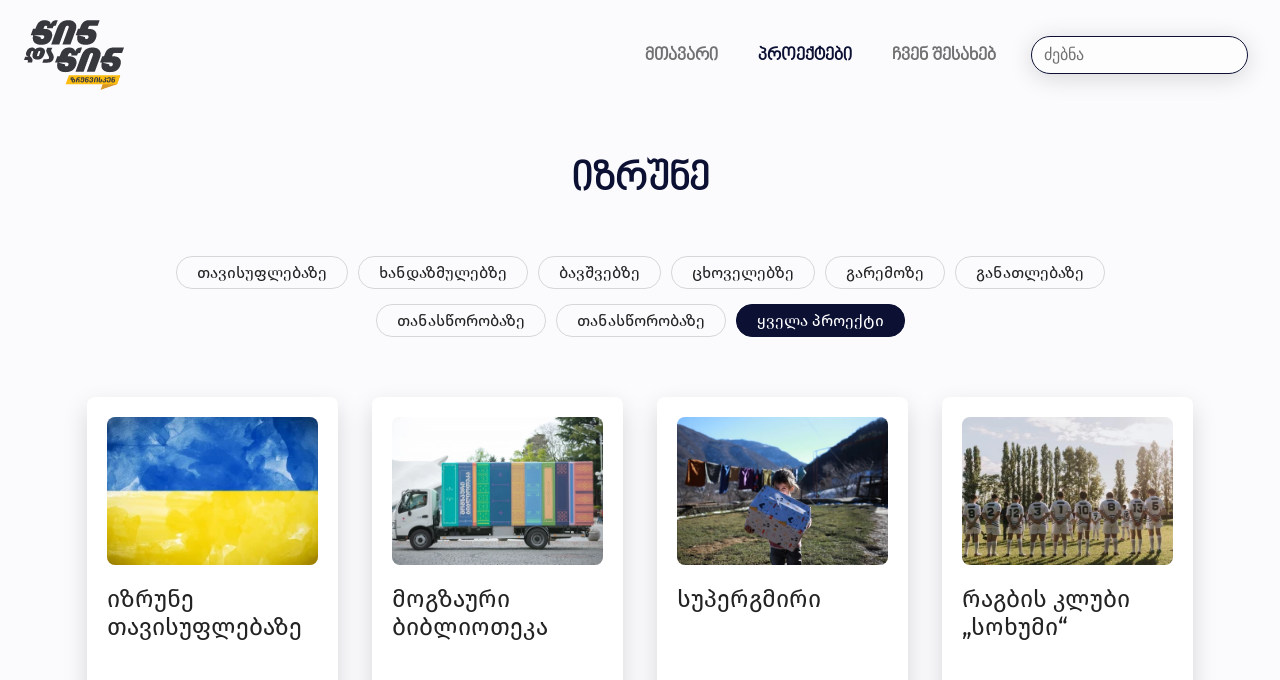

--- FILE ---
content_type: text/html; charset=UTF-8
request_url: https://tegeta.care/projects?10=
body_size: 41212
content:
<!DOCTYPE html>
<html lang="ka">

<head>
    <meta charset="UTF-8">
    <meta name="viewport" content="width=device-width, initial-scale=1.0">
    <meta http-equiv="X-UA-Compatible" content="ie=edge">

    <!-- FAVICON -->
    <link rel="apple-touch-icon" sizes="180x180" href="https://tegeta.care/images/favicon/apple-touch-icon.png">
    <link rel="icon" type="image/png" sizes="32x32" href="https://tegeta.care/images/favicon/favicon-32x32.png">
    <link rel="icon" type="image/png" sizes="16x16" href="https://tegeta.care/images/favicon/favicon-16x16.png">
    <link rel="manifest" href="https://tegeta.care/images/favicon/site.webmanifest">
    <link rel="mask-icon" href="https://tegeta.care/images/favicon/safari-pinned-tab.svg" color="#5bbad5">
    <link rel="shortcut icon" href="https://tegeta.care/images/favicon/favicon.ico">
    <meta name="msapplication-TileColor" content="#da532c">
    <meta name="msapplication-config" content="https://tegeta.care/images/favicon/browserconfig.xml">
    <meta name="theme-color" content="#ffffff">
    <!-- END FAVICON -->

    <!-- META TAGS -->
    <title>Tegeta Care</title>
<meta charset="utf-8">
<meta name="viewport" content="width=device-width, initial-scale=1">
<meta name="csrf-token" content="CCcuiikPTWEuD3CPXbNhMg0pEebpyMw1xjUJCJr7">
<meta name="description" content="Description">
<meta name="keywords" content="Tegeta, Care, Keywords">
<link rel="alternate" hreflang="ka" href="https://tegeta.care/ka/projects?10=">
<link rel="alternate" hreflang="x-default" href="https://tegeta.care/projects?10=">
<meta property="og:title" content="Tegeta Care">
<meta property="og:type" content="website">
<meta property="og:description" content="Description">
<meta property="og:image" content="https://tegeta.care/images/logo.jpg">
<meta property="og:locale" content="ka">
<meta property="og:url" content="http://tegeta.care/projects?10=">
<meta name="twitter:card" content="summary">
<meta name="twitter:site" content="@care">
<meta name="twitter:description" content="Description">
<meta name="twitter:image" content="https://tegeta.care/images/fb-cover.jpg">
<meta name="twitter:title" content="Gravita Constructions">
    <link rel="canonical" href="https://tegeta.care/projects?10=">
    <!-- END META TAGS -->

    <link rel="preconnect" href="https://fonts.googleapis.com">
    <link rel="preconnect" href="https://fonts.gstatic.com" crossorigin>
    <link
        href="https://fonts.googleapis.com/css2?family=Amatic+SC:wght@400;700&family=Nunito+Sans:wght@400;600&family=Quicksand:wght@400;600&display=swap"
        rel="stylesheet">
    <link rel="stylesheet" href="/css/cherryDrop.css?id=0576f264362129ebb8d4">
    <link rel="stylesheet" href="/css/ge.css?id=0ace2161c723e5f05c99">


    <!-- Google tag (gtag.js) -->
    <script async src="https://www.googletagmanager.com/gtag/js?id=G-9GSSDE7DLB"></script>
    <script>
      window.dataLayer = window.dataLayer || [];
      function gtag(){dataLayer.push(arguments);}
      gtag('js', new Date());
    
      gtag('config', 'G-9GSSDE7DLB');
    </script>
</head>

<body>
<span class="screen-darken"></span>
<header class="container-fluid">
    <nav id="navbar-menu" class="mobile-offcanvas navbar navbar-expand-lg navbar-light bg-dark">
        <div class="container-fluid">
            <a class="navbar-brand" href="/">
                <img src="https://tegeta.care/images/logo1.svg" class="logo" alt="care"/>
            </a>
            <div class="navbar-collapse" id="navigation-bar">
                <ul class="navbar-nav mt-0">
                    <li class="nav-item">
                        <a class="nav-link  " aria-current="page" href="https://tegeta.care">მთავარი</a>
                    </li>
                    <li class="nav-item">
                        <a class="nav-link  active  " href="https://tegeta.care/projects">პროექტები</a>
                    </li>
                    <li class="nav-item">
                        <a class="nav-link  " href="https://tegeta.care/about">ჩვენ შესახებ</a>
                    </li>
                </ul>
                <form class="d-flex search-box" id="search-form">
                    <input class="form-control me-2" type="search" id="search-input" placeholder="ძებნა" aria-label="ძებნა">
                </form>
            </div>
        </div>
    </nav>
    <div class="mobile-oncanvas">
        <a class="navbar-brand" href="/">
            <img src="https://tegeta.care/images/logo1.svg" class="logo" alt="care"/>
        </a>

        <div class="menu-btn" data-trigger="navbar-menu">
            <svg xmlns="http://www.w3.org/2000/svg" width="90" height="90" viewBox="0 0 200 200">
                <g stroke-width="6.5" stroke-linecap="round">
                    <path
                        d="M72 82.286h28.75"
                        fill="#009100"
                        fill-rule="evenodd"
                        stroke="#0c1134"
                    />
                    <path
                        d="M100.75 103.714l72.482-.143c.043 39.398-32.284 71.434-72.16 71.434-39.878 0-72.204-32.036-72.204-71.554"
                        fill="none"
                        stroke="#0c1134"
                    />
                    <path
                        d="M72 125.143h28.75"
                        fill="#009100"
                        fill-rule="evenodd"
                        stroke="#0c1134"
                    />
                    <path
                        d="M100.75 103.714l-71.908-.143c.026-39.638 32.352-71.674 72.23-71.674 39.876 0 72.203 32.036 72.203 71.554"
                        fill="none"
                        stroke="#0c1134"
                    />
                    <path
                        d="M100.75 82.286h28.75"
                        fill="#009100"
                        fill-rule="evenodd"
                        stroke="#0c1134"
                    />
                    <path
                        d="M100.75 125.143h28.75"
                        fill="#009100"
                        fill-rule="evenodd"
                        stroke="#0c1134"
                    />
                </g>
            </svg>
        </div>
    </div>
</header>


    <div class="container projects-index">
        <div class="row crowdfunding">
            <h3 class="cf-proj-title">იზრუნე</h3>
            <div class="filter-buttons-holder">
                                    <a href="https://tegeta.care/projects?c=9"
                        class="filter-button ">თავისუფლებაზე</a>
                                    <a href="https://tegeta.care/projects?c=1"
                        class="filter-button ">ხანდაზმულებზე</a>
                                    <a href="https://tegeta.care/projects?c=2"
                        class="filter-button ">ბავშვებზე</a>
                                    <a href="https://tegeta.care/projects?c=3"
                        class="filter-button ">ცხოველებზე</a>
                                    <a href="https://tegeta.care/projects?c=4"
                        class="filter-button ">გარემოზე</a>
                                    <a href="https://tegeta.care/projects?c=5"
                        class="filter-button ">განათლებაზე</a>
                                    <a href="https://tegeta.care/projects?c=6"
                        class="filter-button ">თანასწორობაზე</a>
                                    <a href="https://tegeta.care/projects?c=10"
                        class="filter-button ">თანასწორობაზე</a>
                                <a href="https://tegeta.care/projects" class="filter-button  active ">
                    ყველა პროექტი                </a>
            </div>
                            <div class="col-xl-3 col-lg-4 col-md-3">
                    <a href="https://tegeta.care/projects/izrune-tavisuflebaze" class="cf-proj-card-outer">
    <div class="img-container">
        <img alt="slide: იზრუნე თავისუფლებაზე" title="slide: იზრუნე თავისუფლებაზე" class="cf-proj-card-img"  srcset="https://tegeta.care/storage/189/responsive-images/Thumbnail___webp_720_444.webp 720w, https://tegeta.care/storage/189/responsive-images/Thumbnail___webp_602_371.webp 602w, https://tegeta.care/storage/189/responsive-images/Thumbnail___webp_503_310.webp 503w, https://tegeta.care/storage/189/responsive-images/Thumbnail___webp_421_259.webp 421w, https://tegeta.care/storage/189/responsive-images/Thumbnail___webp_352_217.webp 352w, https://tegeta.care/storage/189/responsive-images/Thumbnail___webp_295_181.webp 295w, [data-uri] 32w" onload="window.requestAnimationFrame(function(){if(!(size=getBoundingClientRect().width))return;onload=null;sizes=Math.ceil(size/window.innerWidth*100)+'vw';});" sizes="1px" src="https://tegeta.care/storage/189/conversions/Thumbnail-webp.webp" width="720" height="444">

        </div>
    <div class="cf-proj-card-body">
        <div class="cf-proj-card-title">იზრუნე თავისუფლებაზე</div>
        <div class="cf-proj-card-text">უკრაინის მხარდასაჭერად</div>
    </div>
    <div class="cf-proj-card-footer">
                <div class="delimiter"></div>
        <div class="donate">
            <button class="donate-button">
                იზრუნე            </button>
        </div>
    </div>
</a>
                </div>
                            <div class="col-xl-3 col-lg-4 col-md-3">
                    <a href="https://tegeta.care/projects/mogzauri-biblioteka" class="cf-proj-card-outer">
    <div class="img-container">
        <img alt="slide: მოგზაური ბიბლიოთეკა" title="slide: მოგზაური ბიბლიოთეკა" class="cf-proj-card-img"  srcset="https://tegeta.care/storage/213/responsive-images/Mobile-library___webp_5040_3360.webp 5040w, https://tegeta.care/storage/213/responsive-images/Mobile-library___webp_4216_2810.webp 4216w, https://tegeta.care/storage/213/responsive-images/Mobile-library___webp_3528_2352.webp 3528w, https://tegeta.care/storage/213/responsive-images/Mobile-library___webp_2951_1967.webp 2951w, https://tegeta.care/storage/213/responsive-images/Mobile-library___webp_2469_1646.webp 2469w, https://tegeta.care/storage/213/responsive-images/Mobile-library___webp_2066_1377.webp 2066w, https://tegeta.care/storage/213/responsive-images/Mobile-library___webp_1728_1152.webp 1728w, https://tegeta.care/storage/213/responsive-images/Mobile-library___webp_1446_964.webp 1446w, https://tegeta.care/storage/213/responsive-images/Mobile-library___webp_1210_806.webp 1210w, https://tegeta.care/storage/213/responsive-images/Mobile-library___webp_1012_674.webp 1012w, https://tegeta.care/storage/213/responsive-images/Mobile-library___webp_847_564.webp 847w, https://tegeta.care/storage/213/responsive-images/Mobile-library___webp_708_472.webp 708w, https://tegeta.care/storage/213/responsive-images/Mobile-library___webp_592_394.webp 592w, https://tegeta.care/storage/213/responsive-images/Mobile-library___webp_496_330.webp 496w, [data-uri] 32w" onload="window.requestAnimationFrame(function(){if(!(size=getBoundingClientRect().width))return;onload=null;sizes=Math.ceil(size/window.innerWidth*100)+'vw';});" sizes="1px" src="https://tegeta.care/storage/213/conversions/Mobile-library-webp.webp" width="5040" height="3360">

        </div>
    <div class="cf-proj-card-body">
        <div class="cf-proj-card-title">მოგზაური ბიბლიოთეკა</div>
        <div class="cf-proj-card-text">შეავსე ბიბლიოთეკის თაროები წიგნებით და იზრუნე მაღალმთიანი სოფლების მოსახლეობის განათლებაზე</div>
    </div>
    <div class="cf-proj-card-footer">
                <div class="delimiter"></div>
        <div class="donate">
            <button class="donate-button">
                იზრუნე            </button>
        </div>
    </div>
</a>
                </div>
                            <div class="col-xl-3 col-lg-4 col-md-3">
                    <a href="https://tegeta.care/projects/supergmiri" class="cf-proj-card-outer">
    <div class="img-container">
        <img alt="slide: სუპერგმირი" title="slide: სუპერგმირი" class="cf-proj-card-img"  srcset="https://tegeta.care/storage/114/responsive-images/%E1%83%A1%E1%83%A3%E1%83%9E%E1%83%94%E1%83%A0%E1%83%92%E1%83%9B%E1%83%98%E1%83%A0%E1%83%98___webp_5472_3648.webp 5472w, https://tegeta.care/storage/114/responsive-images/%E1%83%A1%E1%83%A3%E1%83%9E%E1%83%94%E1%83%A0%E1%83%92%E1%83%9B%E1%83%98%E1%83%A0%E1%83%98___webp_4578_3052.webp 4578w, https://tegeta.care/storage/114/responsive-images/%E1%83%A1%E1%83%A3%E1%83%9E%E1%83%94%E1%83%A0%E1%83%92%E1%83%9B%E1%83%98%E1%83%A0%E1%83%98___webp_3830_2553.webp 3830w, https://tegeta.care/storage/114/responsive-images/%E1%83%A1%E1%83%A3%E1%83%9E%E1%83%94%E1%83%A0%E1%83%92%E1%83%9B%E1%83%98%E1%83%A0%E1%83%98___webp_3204_2136.webp 3204w, https://tegeta.care/storage/114/responsive-images/%E1%83%A1%E1%83%A3%E1%83%9E%E1%83%94%E1%83%A0%E1%83%92%E1%83%9B%E1%83%98%E1%83%A0%E1%83%98___webp_2681_1787.webp 2681w, https://tegeta.care/storage/114/responsive-images/%E1%83%A1%E1%83%A3%E1%83%9E%E1%83%94%E1%83%A0%E1%83%92%E1%83%9B%E1%83%98%E1%83%A0%E1%83%98___webp_2243_1495.webp 2243w, https://tegeta.care/storage/114/responsive-images/%E1%83%A1%E1%83%A3%E1%83%9E%E1%83%94%E1%83%A0%E1%83%92%E1%83%9B%E1%83%98%E1%83%A0%E1%83%98___webp_1876_1250.webp 1876w, https://tegeta.care/storage/114/responsive-images/%E1%83%A1%E1%83%A3%E1%83%9E%E1%83%94%E1%83%A0%E1%83%92%E1%83%9B%E1%83%98%E1%83%A0%E1%83%98___webp_1570_1046.webp 1570w, https://tegeta.care/storage/114/responsive-images/%E1%83%A1%E1%83%A3%E1%83%9E%E1%83%94%E1%83%A0%E1%83%92%E1%83%9B%E1%83%98%E1%83%A0%E1%83%98___webp_1313_875.webp 1313w, https://tegeta.care/storage/114/responsive-images/%E1%83%A1%E1%83%A3%E1%83%9E%E1%83%94%E1%83%A0%E1%83%92%E1%83%9B%E1%83%98%E1%83%A0%E1%83%98___webp_1099_732.webp 1099w, https://tegeta.care/storage/114/responsive-images/%E1%83%A1%E1%83%A3%E1%83%9E%E1%83%94%E1%83%A0%E1%83%92%E1%83%9B%E1%83%98%E1%83%A0%E1%83%98___webp_919_612.webp 919w, https://tegeta.care/storage/114/responsive-images/%E1%83%A1%E1%83%A3%E1%83%9E%E1%83%94%E1%83%A0%E1%83%92%E1%83%9B%E1%83%98%E1%83%A0%E1%83%98___webp_769_512.webp 769w, https://tegeta.care/storage/114/responsive-images/%E1%83%A1%E1%83%A3%E1%83%9E%E1%83%94%E1%83%A0%E1%83%92%E1%83%9B%E1%83%98%E1%83%A0%E1%83%98___webp_643_428.webp 643w, https://tegeta.care/storage/114/responsive-images/%E1%83%A1%E1%83%A3%E1%83%9E%E1%83%94%E1%83%A0%E1%83%92%E1%83%9B%E1%83%98%E1%83%A0%E1%83%98___webp_538_358.webp 538w, [data-uri] 32w" onload="window.requestAnimationFrame(function(){if(!(size=getBoundingClientRect().width))return;onload=null;sizes=Math.ceil(size/window.innerWidth*100)+'vw';});" sizes="1px" src="https://tegeta.care/storage/114/conversions/სუპერგმირი-webp.webp" width="5472" height="3648">

        </div>
    <div class="cf-proj-card-body">
        <div class="cf-proj-card-title">სუპერგმირი</div>
        <div class="cf-proj-card-text">გახდი სუპერგმირი და იზრუნე ბავშვებზე</div>
    </div>
    <div class="cf-proj-card-footer">
                <div class="delimiter"></div>
        <div class="donate">
            <button class="donate-button">
                იზრუნე            </button>
        </div>
    </div>
</a>
                </div>
                            <div class="col-xl-3 col-lg-4 col-md-3">
                    <a href="https://tegeta.care/projects/ragbis-klubi-sokhumi" class="cf-proj-card-outer">
    <div class="img-container">
        <img alt="slide: რაგბის კლუბი „სოხუმი“" title="slide: რაგბის კლუბი „სოხუმი“" class="cf-proj-card-img"  srcset="https://tegeta.care/storage/117/responsive-images/%E1%83%A0%E1%83%90%E1%83%92%E1%83%91%E1%83%98%E1%83%A1-%E1%83%99%E1%83%9A%E1%83%A3%E1%83%91%E1%83%98-_%E1%83%A1%E1%83%9D%E1%83%AE%E1%83%A3%E1%83%9B%E1%83%98____webp_6935_3901.webp 6935w, https://tegeta.care/storage/117/responsive-images/%E1%83%A0%E1%83%90%E1%83%92%E1%83%91%E1%83%98%E1%83%A1-%E1%83%99%E1%83%9A%E1%83%A3%E1%83%91%E1%83%98-_%E1%83%A1%E1%83%9D%E1%83%AE%E1%83%A3%E1%83%9B%E1%83%98____webp_5802_3263.webp 5802w, https://tegeta.care/storage/117/responsive-images/%E1%83%A0%E1%83%90%E1%83%92%E1%83%91%E1%83%98%E1%83%A1-%E1%83%99%E1%83%9A%E1%83%A3%E1%83%91%E1%83%98-_%E1%83%A1%E1%83%9D%E1%83%AE%E1%83%A3%E1%83%9B%E1%83%98____webp_4854_2730.webp 4854w, https://tegeta.care/storage/117/responsive-images/%E1%83%A0%E1%83%90%E1%83%92%E1%83%91%E1%83%98%E1%83%A1-%E1%83%99%E1%83%9A%E1%83%A3%E1%83%91%E1%83%98-_%E1%83%A1%E1%83%9D%E1%83%AE%E1%83%A3%E1%83%9B%E1%83%98____webp_4061_2284.webp 4061w, https://tegeta.care/storage/117/responsive-images/%E1%83%A0%E1%83%90%E1%83%92%E1%83%91%E1%83%98%E1%83%A1-%E1%83%99%E1%83%9A%E1%83%A3%E1%83%91%E1%83%98-_%E1%83%A1%E1%83%9D%E1%83%AE%E1%83%A3%E1%83%9B%E1%83%98____webp_3398_1911.webp 3398w, https://tegeta.care/storage/117/responsive-images/%E1%83%A0%E1%83%90%E1%83%92%E1%83%91%E1%83%98%E1%83%A1-%E1%83%99%E1%83%9A%E1%83%A3%E1%83%91%E1%83%98-_%E1%83%A1%E1%83%9D%E1%83%AE%E1%83%A3%E1%83%9B%E1%83%98____webp_2843_1599.webp 2843w, https://tegeta.care/storage/117/responsive-images/%E1%83%A0%E1%83%90%E1%83%92%E1%83%91%E1%83%98%E1%83%A1-%E1%83%99%E1%83%9A%E1%83%A3%E1%83%91%E1%83%98-_%E1%83%A1%E1%83%9D%E1%83%AE%E1%83%A3%E1%83%9B%E1%83%98____webp_2378_1337.webp 2378w, https://tegeta.care/storage/117/responsive-images/%E1%83%A0%E1%83%90%E1%83%92%E1%83%91%E1%83%98%E1%83%A1-%E1%83%99%E1%83%9A%E1%83%A3%E1%83%91%E1%83%98-_%E1%83%A1%E1%83%9D%E1%83%AE%E1%83%A3%E1%83%9B%E1%83%98____webp_1990_1119.webp 1990w, https://tegeta.care/storage/117/responsive-images/%E1%83%A0%E1%83%90%E1%83%92%E1%83%91%E1%83%98%E1%83%A1-%E1%83%99%E1%83%9A%E1%83%A3%E1%83%91%E1%83%98-_%E1%83%A1%E1%83%9D%E1%83%AE%E1%83%A3%E1%83%9B%E1%83%98____webp_1665_936.webp 1665w, https://tegeta.care/storage/117/responsive-images/%E1%83%A0%E1%83%90%E1%83%92%E1%83%91%E1%83%98%E1%83%A1-%E1%83%99%E1%83%9A%E1%83%A3%E1%83%91%E1%83%98-_%E1%83%A1%E1%83%9D%E1%83%AE%E1%83%A3%E1%83%9B%E1%83%98____webp_1393_783.webp 1393w, https://tegeta.care/storage/117/responsive-images/%E1%83%A0%E1%83%90%E1%83%92%E1%83%91%E1%83%98%E1%83%A1-%E1%83%99%E1%83%9A%E1%83%A3%E1%83%91%E1%83%98-_%E1%83%A1%E1%83%9D%E1%83%AE%E1%83%A3%E1%83%9B%E1%83%98____webp_1165_655.webp 1165w, https://tegeta.care/storage/117/responsive-images/%E1%83%A0%E1%83%90%E1%83%92%E1%83%91%E1%83%98%E1%83%A1-%E1%83%99%E1%83%9A%E1%83%A3%E1%83%91%E1%83%98-_%E1%83%A1%E1%83%9D%E1%83%AE%E1%83%A3%E1%83%9B%E1%83%98____webp_975_548.webp 975w, https://tegeta.care/storage/117/responsive-images/%E1%83%A0%E1%83%90%E1%83%92%E1%83%91%E1%83%98%E1%83%A1-%E1%83%99%E1%83%9A%E1%83%A3%E1%83%91%E1%83%98-_%E1%83%A1%E1%83%9D%E1%83%AE%E1%83%A3%E1%83%9B%E1%83%98____webp_815_458.webp 815w, https://tegeta.care/storage/117/responsive-images/%E1%83%A0%E1%83%90%E1%83%92%E1%83%91%E1%83%98%E1%83%A1-%E1%83%99%E1%83%9A%E1%83%A3%E1%83%91%E1%83%98-_%E1%83%A1%E1%83%9D%E1%83%AE%E1%83%A3%E1%83%9B%E1%83%98____webp_682_383.webp 682w, https://tegeta.care/storage/117/responsive-images/%E1%83%A0%E1%83%90%E1%83%92%E1%83%91%E1%83%98%E1%83%A1-%E1%83%99%E1%83%9A%E1%83%A3%E1%83%91%E1%83%98-_%E1%83%A1%E1%83%9D%E1%83%AE%E1%83%A3%E1%83%9B%E1%83%98____webp_571_321.webp 571w, https://tegeta.care/storage/117/responsive-images/%E1%83%A0%E1%83%90%E1%83%92%E1%83%91%E1%83%98%E1%83%A1-%E1%83%99%E1%83%9A%E1%83%A3%E1%83%91%E1%83%98-_%E1%83%A1%E1%83%9D%E1%83%AE%E1%83%A3%E1%83%9B%E1%83%98____webp_477_268.webp 477w, https://tegeta.care/storage/117/responsive-images/%E1%83%A0%E1%83%90%E1%83%92%E1%83%91%E1%83%98%E1%83%A1-%E1%83%99%E1%83%9A%E1%83%A3%E1%83%91%E1%83%98-_%E1%83%A1%E1%83%9D%E1%83%AE%E1%83%A3%E1%83%9B%E1%83%98____webp_399_224.webp 399w, https://tegeta.care/storage/117/responsive-images/%E1%83%A0%E1%83%90%E1%83%92%E1%83%91%E1%83%98%E1%83%A1-%E1%83%99%E1%83%9A%E1%83%A3%E1%83%91%E1%83%98-_%E1%83%A1%E1%83%9D%E1%83%AE%E1%83%A3%E1%83%9B%E1%83%98____webp_334_187.webp 334w, [data-uri] 32w" onload="window.requestAnimationFrame(function(){if(!(size=getBoundingClientRect().width))return;onload=null;sizes=Math.ceil(size/window.innerWidth*100)+'vw';});" sizes="1px" src="https://tegeta.care/storage/117/conversions/რაგბის-კლუბი-_სოხუმი_-webp.webp" width="6935" height="3901">

        </div>
    <div class="cf-proj-card-body">
        <div class="cf-proj-card-title">რაგბის კლუბი „სოხუმი“</div>
        <div class="cf-proj-card-text">იზრუნე ზუგდიდში მცხოვრები დევნილი ვაჟების ჯანსაღ ცხოვრებაზე</div>
    </div>
    <div class="cf-proj-card-footer">
                <div class="delimiter"></div>
        <div class="donate">
            <button class="donate-button">
                იზრუნე            </button>
        </div>
    </div>
</a>
                </div>
                            <div class="col-xl-3 col-lg-4 col-md-3">
                    <a href="https://tegeta.care/projects/animal-project" class="cf-proj-card-outer">
    <div class="img-container">
        <img alt="slide: Animal Project" title="slide: Animal Project" class="cf-proj-card-img"  srcset="https://tegeta.care/storage/56/responsive-images/Animal-Project___webp_3959_2436.webp 3959w, https://tegeta.care/storage/56/responsive-images/Animal-Project___webp_3312_2037.webp 3312w, https://tegeta.care/storage/56/responsive-images/Animal-Project___webp_2771_1705.webp 2771w, https://tegeta.care/storage/56/responsive-images/Animal-Project___webp_2318_1426.webp 2318w, https://tegeta.care/storage/56/responsive-images/Animal-Project___webp_1939_1193.webp 1939w, https://tegeta.care/storage/56/responsive-images/Animal-Project___webp_1623_998.webp 1623w, https://tegeta.care/storage/56/responsive-images/Animal-Project___webp_1357_834.webp 1357w, https://tegeta.care/storage/56/responsive-images/Animal-Project___webp_1136_698.webp 1136w, https://tegeta.care/storage/56/responsive-images/Animal-Project___webp_950_584.webp 950w, https://tegeta.care/storage/56/responsive-images/Animal-Project___webp_795_489.webp 795w, https://tegeta.care/storage/56/responsive-images/Animal-Project___webp_665_409.webp 665w, https://tegeta.care/storage/56/responsive-images/Animal-Project___webp_556_342.webp 556w, https://tegeta.care/storage/56/responsive-images/Animal-Project___webp_465_286.webp 465w, https://tegeta.care/storage/56/responsive-images/Animal-Project___webp_389_239.webp 389w, https://tegeta.care/storage/56/responsive-images/Animal-Project___webp_326_200.webp 326w, [data-uri] 32w" onload="window.requestAnimationFrame(function(){if(!(size=getBoundingClientRect().width))return;onload=null;sizes=Math.ceil(size/window.innerWidth*100)+'vw';});" sizes="1px" src="https://tegeta.care/storage/56/conversions/Animal-Project-webp.webp" width="3959" height="2436">

        </div>
    <div class="cf-proj-card-body">
        <div class="cf-proj-card-title">Animal Project</div>
        <div class="cf-proj-card-text">იზრუნე მიუსაფარი ცხოველების კეთილდღეობაზე</div>
    </div>
    <div class="cf-proj-card-footer">
                <div class="delimiter"></div>
        <div class="donate">
            <button class="donate-button">
                იზრუნე            </button>
        </div>
    </div>
</a>
                </div>
                            <div class="col-xl-3 col-lg-4 col-md-3">
                    <a href="https://tegeta.care/projects/sos-bavshvta-sofeli" class="cf-proj-card-outer">
    <div class="img-container">
        <img alt="slide: SOS ბავშვთა სოფელი" title="slide: SOS ბავშვთა სოფელი" class="cf-proj-card-img"  srcset="https://tegeta.care/storage/77/responsive-images/SOS-%E1%83%91%E1%83%90%E1%83%95%E1%83%A8%E1%83%95%E1%83%97%E1%83%90-%E1%83%A1%E1%83%9D%E1%83%A4%E1%83%94%E1%83%9A%E1%83%98___webp_2589_2581.webp 2589w, https://tegeta.care/storage/77/responsive-images/SOS-%E1%83%91%E1%83%90%E1%83%95%E1%83%A8%E1%83%95%E1%83%97%E1%83%90-%E1%83%A1%E1%83%9D%E1%83%A4%E1%83%94%E1%83%9A%E1%83%98___webp_2166_2159.webp 2166w, https://tegeta.care/storage/77/responsive-images/SOS-%E1%83%91%E1%83%90%E1%83%95%E1%83%A8%E1%83%95%E1%83%97%E1%83%90-%E1%83%A1%E1%83%9D%E1%83%A4%E1%83%94%E1%83%9A%E1%83%98___webp_1812_1806.webp 1812w, https://tegeta.care/storage/77/responsive-images/SOS-%E1%83%91%E1%83%90%E1%83%95%E1%83%A8%E1%83%95%E1%83%97%E1%83%90-%E1%83%A1%E1%83%9D%E1%83%A4%E1%83%94%E1%83%9A%E1%83%98___webp_1516_1511.webp 1516w, https://tegeta.care/storage/77/responsive-images/SOS-%E1%83%91%E1%83%90%E1%83%95%E1%83%A8%E1%83%95%E1%83%97%E1%83%90-%E1%83%A1%E1%83%9D%E1%83%A4%E1%83%94%E1%83%9A%E1%83%98___webp_1268_1264.webp 1268w, https://tegeta.care/storage/77/responsive-images/SOS-%E1%83%91%E1%83%90%E1%83%95%E1%83%A8%E1%83%95%E1%83%97%E1%83%90-%E1%83%A1%E1%83%9D%E1%83%A4%E1%83%94%E1%83%9A%E1%83%98___webp_1061_1057.webp 1061w, https://tegeta.care/storage/77/responsive-images/SOS-%E1%83%91%E1%83%90%E1%83%95%E1%83%A8%E1%83%95%E1%83%97%E1%83%90-%E1%83%A1%E1%83%9D%E1%83%A4%E1%83%94%E1%83%9A%E1%83%98___webp_888_885.webp 888w, https://tegeta.care/storage/77/responsive-images/SOS-%E1%83%91%E1%83%90%E1%83%95%E1%83%A8%E1%83%95%E1%83%97%E1%83%90-%E1%83%A1%E1%83%9D%E1%83%A4%E1%83%94%E1%83%9A%E1%83%98___webp_742_739.webp 742w, https://tegeta.care/storage/77/responsive-images/SOS-%E1%83%91%E1%83%90%E1%83%95%E1%83%A8%E1%83%95%E1%83%97%E1%83%90-%E1%83%A1%E1%83%9D%E1%83%A4%E1%83%94%E1%83%9A%E1%83%98___webp_621_619.webp 621w, https://tegeta.care/storage/77/responsive-images/SOS-%E1%83%91%E1%83%90%E1%83%95%E1%83%A8%E1%83%95%E1%83%97%E1%83%90-%E1%83%A1%E1%83%9D%E1%83%A4%E1%83%94%E1%83%9A%E1%83%98___webp_520_518.webp 520w, https://tegeta.care/storage/77/responsive-images/SOS-%E1%83%91%E1%83%90%E1%83%95%E1%83%A8%E1%83%95%E1%83%97%E1%83%90-%E1%83%A1%E1%83%9D%E1%83%A4%E1%83%94%E1%83%9A%E1%83%98___webp_435_433.webp 435w, https://tegeta.care/storage/77/responsive-images/SOS-%E1%83%91%E1%83%90%E1%83%95%E1%83%A8%E1%83%95%E1%83%97%E1%83%90-%E1%83%A1%E1%83%9D%E1%83%A4%E1%83%94%E1%83%9A%E1%83%98___webp_364_362.webp 364w, https://tegeta.care/storage/77/responsive-images/SOS-%E1%83%91%E1%83%90%E1%83%95%E1%83%A8%E1%83%95%E1%83%97%E1%83%90-%E1%83%A1%E1%83%9D%E1%83%A4%E1%83%94%E1%83%9A%E1%83%98___webp_304_303.webp 304w, https://tegeta.care/storage/77/responsive-images/SOS-%E1%83%91%E1%83%90%E1%83%95%E1%83%A8%E1%83%95%E1%83%97%E1%83%90-%E1%83%A1%E1%83%9D%E1%83%A4%E1%83%94%E1%83%9A%E1%83%98___webp_254_253.webp 254w, [data-uri] 32w" onload="window.requestAnimationFrame(function(){if(!(size=getBoundingClientRect().width))return;onload=null;sizes=Math.ceil(size/window.innerWidth*100)+'vw';});" sizes="1px" src="https://tegeta.care/storage/77/conversions/SOS-ბავშვთა-სოფელი-webp.webp" width="2589" height="2581">

        </div>
    <div class="cf-proj-card-body">
        <div class="cf-proj-card-title">SOS ბავშვთა სოფელი</div>
        <div class="cf-proj-card-text">დაეხმარე მზრუნველობამოკლებულ ბავშვებს და იზრუნე SOS ბავშვთა სოფელზე</div>
    </div>
    <div class="cf-proj-card-footer">
                <div class="delimiter"></div>
        <div class="donate">
            <button class="donate-button">
                იზრუნე            </button>
        </div>
    </div>
</a>
                </div>
                            <div class="col-xl-3 col-lg-4 col-md-3">
                    <a href="https://tegeta.care/projects/pirveli-nabiji" class="cf-proj-card-outer">
    <div class="img-container">
        <img alt="slide: პირველი ნაბიჯი" title="slide: პირველი ნაბიჯი" class="cf-proj-card-img"  srcset="https://tegeta.care/storage/79/responsive-images/%E1%83%9E%E1%83%98%E1%83%A0%E1%83%95%E1%83%94%E1%83%9A%E1%83%98-%E1%83%9C%E1%83%90%E1%83%91%E1%83%98%E1%83%AF%E1%83%98___webp_1280_720.webp 1280w, https://tegeta.care/storage/79/responsive-images/%E1%83%9E%E1%83%98%E1%83%A0%E1%83%95%E1%83%94%E1%83%9A%E1%83%98-%E1%83%9C%E1%83%90%E1%83%91%E1%83%98%E1%83%AF%E1%83%98___webp_1070_601.webp 1070w, https://tegeta.care/storage/79/responsive-images/%E1%83%9E%E1%83%98%E1%83%A0%E1%83%95%E1%83%94%E1%83%9A%E1%83%98-%E1%83%9C%E1%83%90%E1%83%91%E1%83%98%E1%83%AF%E1%83%98___webp_895_503.webp 895w, https://tegeta.care/storage/79/responsive-images/%E1%83%9E%E1%83%98%E1%83%A0%E1%83%95%E1%83%94%E1%83%9A%E1%83%98-%E1%83%9C%E1%83%90%E1%83%91%E1%83%98%E1%83%AF%E1%83%98___webp_749_421.webp 749w, https://tegeta.care/storage/79/responsive-images/%E1%83%9E%E1%83%98%E1%83%A0%E1%83%95%E1%83%94%E1%83%9A%E1%83%98-%E1%83%9C%E1%83%90%E1%83%91%E1%83%98%E1%83%AF%E1%83%98___webp_627_352.webp 627w, https://tegeta.care/storage/79/responsive-images/%E1%83%9E%E1%83%98%E1%83%A0%E1%83%95%E1%83%94%E1%83%9A%E1%83%98-%E1%83%9C%E1%83%90%E1%83%91%E1%83%98%E1%83%AF%E1%83%98___webp_524_294.webp 524w, https://tegeta.care/storage/79/responsive-images/%E1%83%9E%E1%83%98%E1%83%A0%E1%83%95%E1%83%94%E1%83%9A%E1%83%98-%E1%83%9C%E1%83%90%E1%83%91%E1%83%98%E1%83%AF%E1%83%98___webp_439_246.webp 439w, https://tegeta.care/storage/79/responsive-images/%E1%83%9E%E1%83%98%E1%83%A0%E1%83%95%E1%83%94%E1%83%9A%E1%83%98-%E1%83%9C%E1%83%90%E1%83%91%E1%83%98%E1%83%AF%E1%83%98___webp_367_206.webp 367w, [data-uri] 32w" onload="window.requestAnimationFrame(function(){if(!(size=getBoundingClientRect().width))return;onload=null;sizes=Math.ceil(size/window.innerWidth*100)+'vw';});" sizes="1px" src="https://tegeta.care/storage/79/conversions/პირველი-ნაბიჯი-webp.webp" width="1280" height="720">

        </div>
    <div class="cf-proj-card-body">
        <div class="cf-proj-card-title">პირველი ნაბიჯი</div>
        <div class="cf-proj-card-text">იზრუნე განსაკუთრებული საჭიროების მქონე ბავშვებზე</div>
    </div>
    <div class="cf-proj-card-footer">
                <div class="delimiter"></div>
        <div class="donate">
            <button class="donate-button">
                იზრუნე            </button>
        </div>
    </div>
</a>
                </div>
                            <div class="col-xl-3 col-lg-4 col-md-3">
                    <a href="https://tegeta.care/projects/tsodnis-kafe" class="cf-proj-card-outer">
    <div class="img-container">
        <img alt="slide: ცოდნის კაფე" title="slide: ცოდნის კაფე" class="cf-proj-card-img"  srcset="https://tegeta.care/storage/218/responsive-images/_DSC6716___webp_3500_2336.webp 3500w, https://tegeta.care/storage/218/responsive-images/_DSC6716___webp_2928_1954.webp 2928w, https://tegeta.care/storage/218/responsive-images/_DSC6716___webp_2449_1634.webp 2449w, https://tegeta.care/storage/218/responsive-images/_DSC6716___webp_2049_1367.webp 2049w, https://tegeta.care/storage/218/responsive-images/_DSC6716___webp_1714_1143.webp 1714w, https://tegeta.care/storage/218/responsive-images/_DSC6716___webp_1434_957.webp 1434w, https://tegeta.care/storage/218/responsive-images/_DSC6716___webp_1200_800.webp 1200w, https://tegeta.care/storage/218/responsive-images/_DSC6716___webp_1004_670.webp 1004w, https://tegeta.care/storage/218/responsive-images/_DSC6716___webp_840_560.webp 840w, https://tegeta.care/storage/218/responsive-images/_DSC6716___webp_703_469.webp 703w, https://tegeta.care/storage/218/responsive-images/_DSC6716___webp_588_392.webp 588w, https://tegeta.care/storage/218/responsive-images/_DSC6716___webp_492_328.webp 492w, https://tegeta.care/storage/218/responsive-images/_DSC6716___webp_411_274.webp 411w, [data-uri] 32w" onload="window.requestAnimationFrame(function(){if(!(size=getBoundingClientRect().width))return;onload=null;sizes=Math.ceil(size/window.innerWidth*100)+'vw';});" sizes="1px" src="https://tegeta.care/storage/218/conversions/_DSC6716-webp.webp" width="3500" height="2336">

        </div>
    <div class="cf-proj-card-body">
        <div class="cf-proj-card-title">ცოდნის კაფე</div>
        <div class="cf-proj-card-text">დაეხმარე ცოდნის კაფეს –  იზრუნე განათლებაზე</div>
    </div>
    <div class="cf-proj-card-footer">
                <div class="delimiter"></div>
        <div class="donate">
            <button class="donate-button">
                იზრუნე            </button>
        </div>
    </div>
</a>
                </div>
                            <div class="col-xl-3 col-lg-4 col-md-3">
                    <a href="https://tegeta.care/projects/nekeri-qvemo-qartlis-satemo-organizatsia" class="cf-proj-card-outer">
    <div class="img-container">
        <img alt="slide: ნეკერი - ქვემო ქართლის სათემო ორგანიზაცია" title="slide: ნეკერი - ქვემო ქართლის სათემო ორგანიზაცია" class="cf-proj-card-img"  srcset="https://tegeta.care/storage/223/responsive-images/gamchirvale--nekeri-logo--01___webp_1500_1500.webp 1500w, https://tegeta.care/storage/223/responsive-images/gamchirvale--nekeri-logo--01___webp_1254_1254.webp 1254w, https://tegeta.care/storage/223/responsive-images/gamchirvale--nekeri-logo--01___webp_1050_1050.webp 1050w, https://tegeta.care/storage/223/responsive-images/gamchirvale--nekeri-logo--01___webp_878_878.webp 878w, [data-uri] 32w" onload="window.requestAnimationFrame(function(){if(!(size=getBoundingClientRect().width))return;onload=null;sizes=Math.ceil(size/window.innerWidth*100)+'vw';});" sizes="1px" src="https://tegeta.care/storage/223/conversions/gamchirvale--nekeri-logo--01-webp.webp" width="1500" height="1500">

        </div>
    <div class="cf-proj-card-body">
        <div class="cf-proj-card-title">ნეკერი - ქვემო ქართლის სათემო ორგანიზაცია</div>
        <div class="cf-proj-card-text">დაეხმარე ბოლნისის საბავშვო ბაღებს სათამაშოების და წიგნების შეგროვებაში</div>
    </div>
    <div class="cf-proj-card-footer">
                <div class="delimiter"></div>
        <div class="donate">
            <button class="donate-button">
                იზრუნე            </button>
        </div>
    </div>
</a>
                </div>
                            <div class="col-xl-3 col-lg-4 col-md-3">
                    <a href="https://tegeta.care/projects/saqartvelos-daunis-sindromis-asotsiatsia" class="cf-proj-card-outer">
    <div class="img-container">
        <img alt="slide: საქართველოს დაუნის სინდრომის ასოციაცია" title="slide: საქართველოს დაუნის სინდრომის ასოციაცია" class="cf-proj-card-img"  srcset="https://tegeta.care/storage/194/responsive-images/GDSA-Visual-Guide-6___webp_3987_3987.webp 3987w, https://tegeta.care/storage/194/responsive-images/GDSA-Visual-Guide-6___webp_3335_3335.webp 3335w, https://tegeta.care/storage/194/responsive-images/GDSA-Visual-Guide-6___webp_2790_2790.webp 2790w, https://tegeta.care/storage/194/responsive-images/GDSA-Visual-Guide-6___webp_2335_2335.webp 2335w, https://tegeta.care/storage/194/responsive-images/GDSA-Visual-Guide-6___webp_1953_1953.webp 1953w, https://tegeta.care/storage/194/responsive-images/GDSA-Visual-Guide-6___webp_1634_1634.webp 1634w, https://tegeta.care/storage/194/responsive-images/GDSA-Visual-Guide-6___webp_1367_1367.webp 1367w, https://tegeta.care/storage/194/responsive-images/GDSA-Visual-Guide-6___webp_1144_1144.webp 1144w, https://tegeta.care/storage/194/responsive-images/GDSA-Visual-Guide-6___webp_957_957.webp 957w, [data-uri] 32w" onload="window.requestAnimationFrame(function(){if(!(size=getBoundingClientRect().width))return;onload=null;sizes=Math.ceil(size/window.innerWidth*100)+'vw';});" sizes="1px" src="https://tegeta.care/storage/194/conversions/GDSA-Visual-Guide-6-webp.webp" width="3987" height="3987">

        </div>
    <div class="cf-proj-card-body">
        <div class="cf-proj-card-title">საქართველოს დაუნის სინდრომის ასოციაცია</div>
        <div class="cf-proj-card-text">იზრუნე დაუნის სინდრომის მქონე ადამიანებზე</div>
    </div>
    <div class="cf-proj-card-footer">
                <div class="delimiter"></div>
        <div class="donate">
            <button class="donate-button">
                იზრუნე            </button>
        </div>
    </div>
</a>
                </div>
                            <div class="col-xl-3 col-lg-4 col-md-3">
                    <a href="https://tegeta.care/projects/tsodnis-oda" class="cf-proj-card-outer">
    <div class="img-container">
        <img alt="slide: ცოდნის ოდა" title="slide: ცოდნის ოდა" class="cf-proj-card-img"  srcset="https://tegeta.care/storage/225/responsive-images/Untitled-1___webp_752_624.webp 752w, https://tegeta.care/storage/225/responsive-images/Untitled-1___webp_629_521.webp 629w, https://tegeta.care/storage/225/responsive-images/Untitled-1___webp_526_436.webp 526w, [data-uri] 32w" onload="window.requestAnimationFrame(function(){if(!(size=getBoundingClientRect().width))return;onload=null;sizes=Math.ceil(size/window.innerWidth*100)+'vw';});" sizes="1px" src="https://tegeta.care/storage/225/conversions/Untitled-1-webp.webp" width="752" height="624">

        </div>
    <div class="cf-proj-card-body">
        <div class="cf-proj-card-title">ცოდნის ოდა</div>
        <div class="cf-proj-card-text">დაეხმარე "ცოდნის ოდას" - იზრუნე განათლებაზე</div>
    </div>
    <div class="cf-proj-card-footer">
                <div class="delimiter"></div>
        <div class="donate">
            <button class="donate-button">
                იზრუნე            </button>
        </div>
    </div>
</a>
                </div>
                            <div class="col-xl-3 col-lg-4 col-md-3">
                    <a href="https://tegeta.care/projects/polivimi" class="cf-proj-card-outer">
    <div class="img-container">
        <img alt="slide: პოლივიმი" title="slide: პოლივიმი" class="cf-proj-card-img"  srcset="https://tegeta.care/storage/172/responsive-images/%E1%83%9E%E1%83%9D%E1%83%9A%E1%83%98%E1%83%95%E1%83%98%E1%83%9B%E1%83%98___webp_7500_5000.webp 7500w, https://tegeta.care/storage/172/responsive-images/%E1%83%9E%E1%83%9D%E1%83%9A%E1%83%98%E1%83%95%E1%83%98%E1%83%9B%E1%83%98___webp_6274_4182.webp 6274w, https://tegeta.care/storage/172/responsive-images/%E1%83%9E%E1%83%9D%E1%83%9A%E1%83%98%E1%83%95%E1%83%98%E1%83%9B%E1%83%98___webp_5250_3500.webp 5250w, https://tegeta.care/storage/172/responsive-images/%E1%83%9E%E1%83%9D%E1%83%9A%E1%83%98%E1%83%95%E1%83%98%E1%83%9B%E1%83%98___webp_4392_2928.webp 4392w, https://tegeta.care/storage/172/responsive-images/%E1%83%9E%E1%83%9D%E1%83%9A%E1%83%98%E1%83%95%E1%83%98%E1%83%9B%E1%83%98___webp_3674_2449.webp 3674w, https://tegeta.care/storage/172/responsive-images/%E1%83%9E%E1%83%9D%E1%83%9A%E1%83%98%E1%83%95%E1%83%98%E1%83%9B%E1%83%98___webp_3074_2049.webp 3074w, https://tegeta.care/storage/172/responsive-images/%E1%83%9E%E1%83%9D%E1%83%9A%E1%83%98%E1%83%95%E1%83%98%E1%83%9B%E1%83%98___webp_2572_1714.webp 2572w, https://tegeta.care/storage/172/responsive-images/%E1%83%9E%E1%83%9D%E1%83%9A%E1%83%98%E1%83%95%E1%83%98%E1%83%9B%E1%83%98___webp_2152_1434.webp 2152w, https://tegeta.care/storage/172/responsive-images/%E1%83%9E%E1%83%9D%E1%83%9A%E1%83%98%E1%83%95%E1%83%98%E1%83%9B%E1%83%98___webp_1800_1200.webp 1800w, https://tegeta.care/storage/172/responsive-images/%E1%83%9E%E1%83%9D%E1%83%9A%E1%83%98%E1%83%95%E1%83%98%E1%83%9B%E1%83%98___webp_1506_1004.webp 1506w, https://tegeta.care/storage/172/responsive-images/%E1%83%9E%E1%83%9D%E1%83%9A%E1%83%98%E1%83%95%E1%83%98%E1%83%9B%E1%83%98___webp_1260_840.webp 1260w, https://tegeta.care/storage/172/responsive-images/%E1%83%9E%E1%83%9D%E1%83%9A%E1%83%98%E1%83%95%E1%83%98%E1%83%9B%E1%83%98___webp_1054_702.webp 1054w, https://tegeta.care/storage/172/responsive-images/%E1%83%9E%E1%83%9D%E1%83%9A%E1%83%98%E1%83%95%E1%83%98%E1%83%9B%E1%83%98___webp_882_588.webp 882w, https://tegeta.care/storage/172/responsive-images/%E1%83%9E%E1%83%9D%E1%83%9A%E1%83%98%E1%83%95%E1%83%98%E1%83%9B%E1%83%98___webp_738_492.webp 738w, https://tegeta.care/storage/172/responsive-images/%E1%83%9E%E1%83%9D%E1%83%9A%E1%83%98%E1%83%95%E1%83%98%E1%83%9B%E1%83%98___webp_617_411.webp 617w, https://tegeta.care/storage/172/responsive-images/%E1%83%9E%E1%83%9D%E1%83%9A%E1%83%98%E1%83%95%E1%83%98%E1%83%9B%E1%83%98___webp_516_344.webp 516w, https://tegeta.care/storage/172/responsive-images/%E1%83%9E%E1%83%9D%E1%83%9A%E1%83%98%E1%83%95%E1%83%98%E1%83%9B%E1%83%98___webp_432_288.webp 432w, [data-uri] 32w" onload="window.requestAnimationFrame(function(){if(!(size=getBoundingClientRect().width))return;onload=null;sizes=Math.ceil(size/window.innerWidth*100)+'vw';});" sizes="1px" src="https://tegeta.care/storage/172/conversions/პოლივიმი-webp.webp" width="7500" height="5000">

        </div>
    <div class="cf-proj-card-body">
        <div class="cf-proj-card-title">პოლივიმი</div>
        <div class="cf-proj-card-text">ჩააბარე გამოყენებული პლასტმასის ბოთლები და იზრუნე გარემოზე</div>
    </div>
    <div class="cf-proj-card-footer">
                <div class="delimiter"></div>
        <div class="donate">
            <button class="donate-button">
                იზრუნე            </button>
        </div>
    </div>
</a>
                </div>
                            <div class="col-xl-3 col-lg-4 col-md-3">
                    <a href="https://tegeta.care/projects/katarzisi" class="cf-proj-card-outer">
    <div class="img-container">
        <img alt="slide: კათარზისი" title="slide: კათარზისი" class="cf-proj-card-img"  srcset="https://tegeta.care/storage/83/responsive-images/%E1%83%99%E1%83%90%E1%83%97%E1%83%90%E1%83%A0%E1%83%96%E1%83%98%E1%83%A1%E1%83%98___webp_3277_2185.webp 3277w, https://tegeta.care/storage/83/responsive-images/%E1%83%99%E1%83%90%E1%83%97%E1%83%90%E1%83%A0%E1%83%96%E1%83%98%E1%83%A1%E1%83%98___webp_2741_1827.webp 2741w, https://tegeta.care/storage/83/responsive-images/%E1%83%99%E1%83%90%E1%83%97%E1%83%90%E1%83%A0%E1%83%96%E1%83%98%E1%83%A1%E1%83%98___webp_2293_1528.webp 2293w, https://tegeta.care/storage/83/responsive-images/%E1%83%99%E1%83%90%E1%83%97%E1%83%90%E1%83%A0%E1%83%96%E1%83%98%E1%83%A1%E1%83%98___webp_1919_1279.webp 1919w, https://tegeta.care/storage/83/responsive-images/%E1%83%99%E1%83%90%E1%83%97%E1%83%90%E1%83%A0%E1%83%96%E1%83%98%E1%83%A1%E1%83%98___webp_1605_1070.webp 1605w, https://tegeta.care/storage/83/responsive-images/%E1%83%99%E1%83%90%E1%83%97%E1%83%90%E1%83%A0%E1%83%96%E1%83%98%E1%83%A1%E1%83%98___webp_1343_895.webp 1343w, https://tegeta.care/storage/83/responsive-images/%E1%83%99%E1%83%90%E1%83%97%E1%83%90%E1%83%A0%E1%83%96%E1%83%98%E1%83%A1%E1%83%98___webp_1124_749.webp 1124w, https://tegeta.care/storage/83/responsive-images/%E1%83%99%E1%83%90%E1%83%97%E1%83%90%E1%83%A0%E1%83%96%E1%83%98%E1%83%A1%E1%83%98___webp_940_626.webp 940w, https://tegeta.care/storage/83/responsive-images/%E1%83%99%E1%83%90%E1%83%97%E1%83%90%E1%83%A0%E1%83%96%E1%83%98%E1%83%A1%E1%83%98___webp_786_524.webp 786w, https://tegeta.care/storage/83/responsive-images/%E1%83%99%E1%83%90%E1%83%97%E1%83%90%E1%83%A0%E1%83%96%E1%83%98%E1%83%A1%E1%83%98___webp_658_438.webp 658w, https://tegeta.care/storage/83/responsive-images/%E1%83%99%E1%83%90%E1%83%97%E1%83%90%E1%83%A0%E1%83%96%E1%83%98%E1%83%A1%E1%83%98___webp_550_366.webp 550w, https://tegeta.care/storage/83/responsive-images/%E1%83%99%E1%83%90%E1%83%97%E1%83%90%E1%83%A0%E1%83%96%E1%83%98%E1%83%A1%E1%83%98___webp_460_306.webp 460w, https://tegeta.care/storage/83/responsive-images/%E1%83%99%E1%83%90%E1%83%97%E1%83%90%E1%83%A0%E1%83%96%E1%83%98%E1%83%A1%E1%83%98___webp_385_256.webp 385w, [data-uri] 32w" onload="window.requestAnimationFrame(function(){if(!(size=getBoundingClientRect().width))return;onload=null;sizes=Math.ceil(size/window.innerWidth*100)+'vw';});" sizes="1px" src="https://tegeta.care/storage/83/conversions/კათარზისი-webp.webp" width="3277" height="2185">

        </div>
    <div class="cf-proj-card-body">
        <div class="cf-proj-card-title">კათარზისი</div>
        <div class="cf-proj-card-text">იზრუნე სოციალურად დაუცველ ხანდაზმულებზე</div>
    </div>
    <div class="cf-proj-card-footer">
                <div class="delimiter"></div>
        <div class="donate">
            <button class="donate-button">
                იზრუნე            </button>
        </div>
    </div>
</a>
                </div>
                            <div class="col-xl-3 col-lg-4 col-md-3">
                    <a href="https://tegeta.care/projects/parki-ar-minda" class="cf-proj-card-outer">
    <div class="img-container">
        <img alt="slide: პარკი არ მინდა" title="slide: პარკი არ მინდა" class="cf-proj-card-img"  srcset="https://tegeta.care/storage/227/responsive-images/logo___webp_488_475.webp 488w, [data-uri] 32w" onload="window.requestAnimationFrame(function(){if(!(size=getBoundingClientRect().width))return;onload=null;sizes=Math.ceil(size/window.innerWidth*100)+'vw';});" sizes="1px" src="https://tegeta.care/storage/227/conversions/logo-webp.webp" width="488" height="475">

        </div>
    <div class="cf-proj-card-body">
        <div class="cf-proj-card-title">პარკი არ მინდა</div>
        <div class="cf-proj-card-text">შეიტანე წვლილი ნარჩენების გადამუშავებაში - იზრუნე გარემოზე</div>
    </div>
    <div class="cf-proj-card-footer">
                <div class="delimiter"></div>
        <div class="donate">
            <button class="donate-button">
                იზრუნე            </button>
        </div>
    </div>
</a>
                </div>
                            <div class="col-xl-3 col-lg-4 col-md-3">
                    <a href="https://tegeta.care/projects/lideri" class="cf-proj-card-outer">
    <div class="img-container">
        <img alt="slide: ლიდერი" title="slide: ლიდერი" class="cf-proj-card-img"  srcset="https://tegeta.care/storage/173/responsive-images/%E1%83%9A%E1%83%98%E1%83%93%E1%83%94%E1%83%A0%E1%83%98-%E1%83%9A%E1%83%9D%E1%83%92%E1%83%9D___webp_422_455.webp 422w, [data-uri] 32w" onload="window.requestAnimationFrame(function(){if(!(size=getBoundingClientRect().width))return;onload=null;sizes=Math.ceil(size/window.innerWidth*100)+'vw';});" sizes="1px" src="https://tegeta.care/storage/173/conversions/ლიდერი-ლოგო-webp.webp" width="422" height="455">

        </div>
    <div class="cf-proj-card-body">
        <div class="cf-proj-card-title">ლიდერი</div>
        <div class="cf-proj-card-text">იზრუნე სოციალურად დაუცველი ქალების პროფესიულ განვითარებაზე</div>
    </div>
    <div class="cf-proj-card-footer">
                <div class="delimiter"></div>
        <div class="donate">
            <button class="donate-button">
                იზრუნე            </button>
        </div>
    </div>
</a>
                </div>
                            <div class="col-xl-3 col-lg-4 col-md-3">
                    <a href="https://tegeta.care/projects/asotsiatsia-anika" class="cf-proj-card-outer">
    <div class="img-container">
        <img alt="slide: ასოციაცია ანიკა" title="slide: ასოციაცია ანიკა" class="cf-proj-card-img"  srcset="https://tegeta.care/storage/180/responsive-images/11___webp_1920_1080.webp 1920w, https://tegeta.care/storage/180/responsive-images/11___webp_1606_903.webp 1606w, https://tegeta.care/storage/180/responsive-images/11___webp_1344_756.webp 1344w, https://tegeta.care/storage/180/responsive-images/11___webp_1124_632.webp 1124w, https://tegeta.care/storage/180/responsive-images/11___webp_940_528.webp 940w, [data-uri] 32w" onload="window.requestAnimationFrame(function(){if(!(size=getBoundingClientRect().width))return;onload=null;sizes=Math.ceil(size/window.innerWidth*100)+'vw';});" sizes="1px" src="https://tegeta.care/storage/180/conversions/11-webp.webp" width="1920" height="1080">

        </div>
    <div class="cf-proj-card-body">
        <div class="cf-proj-card-title">ასოციაცია &quot;ანიკა&quot;</div>
        <div class="cf-proj-card-text">იზრუნე შეზღუდული შესაძლებლობის მქონე ბავშვებსა და მოზარდებზე</div>
    </div>
    <div class="cf-proj-card-footer">
                <div class="delimiter"></div>
        <div class="donate">
            <button class="donate-button">
                იზრუნე            </button>
        </div>
    </div>
</a>
                </div>
                            <div class="col-xl-3 col-lg-4 col-md-3">
                    <a href="https://tegeta.care/projects/mtieli-tsignebi" class="cf-proj-card-outer">
    <div class="img-container">
        <img alt="slide: მთიელი წიგნები" title="slide: მთიელი წიგნები" class="cf-proj-card-img"  srcset="https://tegeta.care/storage/211/responsive-images/DSC_5619___webp_4046_2671.webp 4046w, https://tegeta.care/storage/211/responsive-images/DSC_5619___webp_3385_2234.webp 3385w, https://tegeta.care/storage/211/responsive-images/DSC_5619___webp_2832_1869.webp 2832w, https://tegeta.care/storage/211/responsive-images/DSC_5619___webp_2369_1563.webp 2369w, https://tegeta.care/storage/211/responsive-images/DSC_5619___webp_1982_1308.webp 1982w, https://tegeta.care/storage/211/responsive-images/DSC_5619___webp_1658_1094.webp 1658w, https://tegeta.care/storage/211/responsive-images/DSC_5619___webp_1387_915.webp 1387w, https://tegeta.care/storage/211/responsive-images/DSC_5619___webp_1161_766.webp 1161w, https://tegeta.care/storage/211/responsive-images/DSC_5619___webp_971_641.webp 971w, https://tegeta.care/storage/211/responsive-images/DSC_5619___webp_812_536.webp 812w, https://tegeta.care/storage/211/responsive-images/DSC_5619___webp_680_448.webp 680w, https://tegeta.care/storage/211/responsive-images/DSC_5619___webp_568_374.webp 568w, https://tegeta.care/storage/211/responsive-images/DSC_5619___webp_476_314.webp 476w, https://tegeta.care/storage/211/responsive-images/DSC_5619___webp_398_262.webp 398w, [data-uri] 32w" onload="window.requestAnimationFrame(function(){if(!(size=getBoundingClientRect().width))return;onload=null;sizes=Math.ceil(size/window.innerWidth*100)+'vw';});" sizes="1px" src="https://tegeta.care/storage/211/conversions/DSC_5619-webp.webp" width="4046" height="2671">

        </div>
    <div class="cf-proj-card-body">
        <div class="cf-proj-card-title">მთიელი წიგნები</div>
        <div class="cf-proj-card-text">იზრუნე მაღალმთიანი რაიონების წიგნიერებაზე</div>
    </div>
    <div class="cf-proj-card-footer">
                <div class="delimiter"></div>
        <div class="donate">
            <button class="donate-button">
                იზრუნე            </button>
        </div>
    </div>
</a>
                </div>
                            <div class="col-xl-3 col-lg-4 col-md-3">
                    <a href="https://tegeta.care/projects/tbilisis-zooparki" class="cf-proj-card-outer">
    <div class="img-container">
        <img alt="slide: თბილისის ზოოპარკი" title="slide: თბილისის ზოოპარკი" class="cf-proj-card-img"  srcset="https://tegeta.care/storage/81/responsive-images/%E1%83%97%E1%83%91%E1%83%98%E1%83%9A%E1%83%98%E1%83%A1%E1%83%98%E1%83%A1-%E1%83%96%E1%83%9D%E1%83%9D%E1%83%9E%E1%83%90%E1%83%A0%E1%83%99%E1%83%98___webp_5472_3648.webp 5472w, https://tegeta.care/storage/81/responsive-images/%E1%83%97%E1%83%91%E1%83%98%E1%83%9A%E1%83%98%E1%83%A1%E1%83%98%E1%83%A1-%E1%83%96%E1%83%9D%E1%83%9D%E1%83%9E%E1%83%90%E1%83%A0%E1%83%99%E1%83%98___webp_4578_3052.webp 4578w, https://tegeta.care/storage/81/responsive-images/%E1%83%97%E1%83%91%E1%83%98%E1%83%9A%E1%83%98%E1%83%A1%E1%83%98%E1%83%A1-%E1%83%96%E1%83%9D%E1%83%9D%E1%83%9E%E1%83%90%E1%83%A0%E1%83%99%E1%83%98___webp_3830_2553.webp 3830w, https://tegeta.care/storage/81/responsive-images/%E1%83%97%E1%83%91%E1%83%98%E1%83%9A%E1%83%98%E1%83%A1%E1%83%98%E1%83%A1-%E1%83%96%E1%83%9D%E1%83%9D%E1%83%9E%E1%83%90%E1%83%A0%E1%83%99%E1%83%98___webp_3204_2136.webp 3204w, https://tegeta.care/storage/81/responsive-images/%E1%83%97%E1%83%91%E1%83%98%E1%83%9A%E1%83%98%E1%83%A1%E1%83%98%E1%83%A1-%E1%83%96%E1%83%9D%E1%83%9D%E1%83%9E%E1%83%90%E1%83%A0%E1%83%99%E1%83%98___webp_2681_1787.webp 2681w, https://tegeta.care/storage/81/responsive-images/%E1%83%97%E1%83%91%E1%83%98%E1%83%9A%E1%83%98%E1%83%A1%E1%83%98%E1%83%A1-%E1%83%96%E1%83%9D%E1%83%9D%E1%83%9E%E1%83%90%E1%83%A0%E1%83%99%E1%83%98___webp_2243_1495.webp 2243w, https://tegeta.care/storage/81/responsive-images/%E1%83%97%E1%83%91%E1%83%98%E1%83%9A%E1%83%98%E1%83%A1%E1%83%98%E1%83%A1-%E1%83%96%E1%83%9D%E1%83%9D%E1%83%9E%E1%83%90%E1%83%A0%E1%83%99%E1%83%98___webp_1876_1250.webp 1876w, https://tegeta.care/storage/81/responsive-images/%E1%83%97%E1%83%91%E1%83%98%E1%83%9A%E1%83%98%E1%83%A1%E1%83%98%E1%83%A1-%E1%83%96%E1%83%9D%E1%83%9D%E1%83%9E%E1%83%90%E1%83%A0%E1%83%99%E1%83%98___webp_1570_1046.webp 1570w, https://tegeta.care/storage/81/responsive-images/%E1%83%97%E1%83%91%E1%83%98%E1%83%9A%E1%83%98%E1%83%A1%E1%83%98%E1%83%A1-%E1%83%96%E1%83%9D%E1%83%9D%E1%83%9E%E1%83%90%E1%83%A0%E1%83%99%E1%83%98___webp_1313_875.webp 1313w, https://tegeta.care/storage/81/responsive-images/%E1%83%97%E1%83%91%E1%83%98%E1%83%9A%E1%83%98%E1%83%A1%E1%83%98%E1%83%A1-%E1%83%96%E1%83%9D%E1%83%9D%E1%83%9E%E1%83%90%E1%83%A0%E1%83%99%E1%83%98___webp_1099_732.webp 1099w, https://tegeta.care/storage/81/responsive-images/%E1%83%97%E1%83%91%E1%83%98%E1%83%9A%E1%83%98%E1%83%A1%E1%83%98%E1%83%A1-%E1%83%96%E1%83%9D%E1%83%9D%E1%83%9E%E1%83%90%E1%83%A0%E1%83%99%E1%83%98___webp_919_612.webp 919w, https://tegeta.care/storage/81/responsive-images/%E1%83%97%E1%83%91%E1%83%98%E1%83%9A%E1%83%98%E1%83%A1%E1%83%98%E1%83%A1-%E1%83%96%E1%83%9D%E1%83%9D%E1%83%9E%E1%83%90%E1%83%A0%E1%83%99%E1%83%98___webp_769_512.webp 769w, https://tegeta.care/storage/81/responsive-images/%E1%83%97%E1%83%91%E1%83%98%E1%83%9A%E1%83%98%E1%83%A1%E1%83%98%E1%83%A1-%E1%83%96%E1%83%9D%E1%83%9D%E1%83%9E%E1%83%90%E1%83%A0%E1%83%99%E1%83%98___webp_643_428.webp 643w, https://tegeta.care/storage/81/responsive-images/%E1%83%97%E1%83%91%E1%83%98%E1%83%9A%E1%83%98%E1%83%A1%E1%83%98%E1%83%A1-%E1%83%96%E1%83%9D%E1%83%9D%E1%83%9E%E1%83%90%E1%83%A0%E1%83%99%E1%83%98___webp_538_358.webp 538w, https://tegeta.care/storage/81/responsive-images/%E1%83%97%E1%83%91%E1%83%98%E1%83%9A%E1%83%98%E1%83%A1%E1%83%98%E1%83%A1-%E1%83%96%E1%83%9D%E1%83%9D%E1%83%9E%E1%83%90%E1%83%A0%E1%83%99%E1%83%98___webp_450_300.webp 450w, https://tegeta.care/storage/81/responsive-images/%E1%83%97%E1%83%91%E1%83%98%E1%83%9A%E1%83%98%E1%83%A1%E1%83%98%E1%83%A1-%E1%83%96%E1%83%9D%E1%83%9D%E1%83%9E%E1%83%90%E1%83%A0%E1%83%99%E1%83%98___webp_377_251.webp 377w, https://tegeta.care/storage/81/responsive-images/%E1%83%97%E1%83%91%E1%83%98%E1%83%9A%E1%83%98%E1%83%A1%E1%83%98%E1%83%A1-%E1%83%96%E1%83%9D%E1%83%9D%E1%83%9E%E1%83%90%E1%83%A0%E1%83%99%E1%83%98___webp_315_210.webp 315w, [data-uri] 32w" onload="window.requestAnimationFrame(function(){if(!(size=getBoundingClientRect().width))return;onload=null;sizes=Math.ceil(size/window.innerWidth*100)+'vw';});" sizes="1px" src="https://tegeta.care/storage/81/conversions/თბილისის-ზოოპარკი-webp.webp" width="5472" height="3648">

        </div>
    <div class="cf-proj-card-body">
        <div class="cf-proj-card-title">თბილისის ზოოპარკი</div>
        <div class="cf-proj-card-text">გადაარჩინე საქართველოში გადაშენების პირას მყოფი სახეობები, იზრუნე ცხოველებზე</div>
    </div>
    <div class="cf-proj-card-footer">
                <div class="delimiter"></div>
        <div class="donate">
            <button class="donate-button">
                იზრუნე            </button>
        </div>
    </div>
</a>
                </div>
                            <div class="col-xl-3 col-lg-4 col-md-3">
                    <a href="https://tegeta.care/projects/solidarobis-fondi" class="cf-proj-card-outer">
    <div class="img-container">
        <img alt="slide: სოლიდარობის ფონდი" title="slide: სოლიდარობის ფონდი" class="cf-proj-card-img"  srcset="https://tegeta.care/storage/129/responsive-images/%E1%83%A1%E1%83%9D%E1%83%9A%E1%83%98%E1%83%93%E1%83%90%E1%83%A0%E1%83%9D%E1%83%91%E1%83%98%E1%83%A1-%E1%83%A4%E1%83%9D%E1%83%9C%E1%83%93%E1%83%98%E1%83%98___webp_2000_1333.webp 2000w, https://tegeta.care/storage/129/responsive-images/%E1%83%A1%E1%83%9D%E1%83%9A%E1%83%98%E1%83%93%E1%83%90%E1%83%A0%E1%83%9D%E1%83%91%E1%83%98%E1%83%A1-%E1%83%A4%E1%83%9D%E1%83%9C%E1%83%93%E1%83%98%E1%83%98___webp_1673_1115.webp 1673w, https://tegeta.care/storage/129/responsive-images/%E1%83%A1%E1%83%9D%E1%83%9A%E1%83%98%E1%83%93%E1%83%90%E1%83%A0%E1%83%9D%E1%83%91%E1%83%98%E1%83%A1-%E1%83%A4%E1%83%9D%E1%83%9C%E1%83%93%E1%83%98%E1%83%98___webp_1400_933.webp 1400w, https://tegeta.care/storage/129/responsive-images/%E1%83%A1%E1%83%9D%E1%83%9A%E1%83%98%E1%83%93%E1%83%90%E1%83%A0%E1%83%9D%E1%83%91%E1%83%98%E1%83%A1-%E1%83%A4%E1%83%9D%E1%83%9C%E1%83%93%E1%83%98%E1%83%98___webp_1171_780.webp 1171w, https://tegeta.care/storage/129/responsive-images/%E1%83%A1%E1%83%9D%E1%83%9A%E1%83%98%E1%83%93%E1%83%90%E1%83%A0%E1%83%9D%E1%83%91%E1%83%98%E1%83%A1-%E1%83%A4%E1%83%9D%E1%83%9C%E1%83%93%E1%83%98%E1%83%98___webp_979_652.webp 979w, https://tegeta.care/storage/129/responsive-images/%E1%83%A1%E1%83%9D%E1%83%9A%E1%83%98%E1%83%93%E1%83%90%E1%83%A0%E1%83%9D%E1%83%91%E1%83%98%E1%83%A1-%E1%83%A4%E1%83%9D%E1%83%9C%E1%83%93%E1%83%98%E1%83%98___webp_819_545.webp 819w, https://tegeta.care/storage/129/responsive-images/%E1%83%A1%E1%83%9D%E1%83%9A%E1%83%98%E1%83%93%E1%83%90%E1%83%A0%E1%83%9D%E1%83%91%E1%83%98%E1%83%A1-%E1%83%A4%E1%83%9D%E1%83%9C%E1%83%93%E1%83%98%E1%83%98___webp_686_457.webp 686w, https://tegeta.care/storage/129/responsive-images/%E1%83%A1%E1%83%9D%E1%83%9A%E1%83%98%E1%83%93%E1%83%90%E1%83%A0%E1%83%9D%E1%83%91%E1%83%98%E1%83%A1-%E1%83%A4%E1%83%9D%E1%83%9C%E1%83%93%E1%83%98%E1%83%98___webp_573_381.webp 573w, https://tegeta.care/storage/129/responsive-images/%E1%83%A1%E1%83%9D%E1%83%9A%E1%83%98%E1%83%93%E1%83%90%E1%83%A0%E1%83%9D%E1%83%91%E1%83%98%E1%83%A1-%E1%83%A4%E1%83%9D%E1%83%9C%E1%83%93%E1%83%98%E1%83%98___webp_480_319.webp 480w, https://tegeta.care/storage/129/responsive-images/%E1%83%A1%E1%83%9D%E1%83%9A%E1%83%98%E1%83%93%E1%83%90%E1%83%A0%E1%83%9D%E1%83%91%E1%83%98%E1%83%A1-%E1%83%A4%E1%83%9D%E1%83%9C%E1%83%93%E1%83%98%E1%83%98___webp_401_267.webp 401w, https://tegeta.care/storage/129/responsive-images/%E1%83%A1%E1%83%9D%E1%83%9A%E1%83%98%E1%83%93%E1%83%90%E1%83%A0%E1%83%9D%E1%83%91%E1%83%98%E1%83%A1-%E1%83%A4%E1%83%9D%E1%83%9C%E1%83%93%E1%83%98%E1%83%98___webp_336_223.webp 336w, https://tegeta.care/storage/129/responsive-images/%E1%83%A1%E1%83%9D%E1%83%9A%E1%83%98%E1%83%93%E1%83%90%E1%83%A0%E1%83%9D%E1%83%91%E1%83%98%E1%83%A1-%E1%83%A4%E1%83%9D%E1%83%9C%E1%83%93%E1%83%98%E1%83%98___webp_281_187.webp 281w, [data-uri] 32w" onload="window.requestAnimationFrame(function(){if(!(size=getBoundingClientRect().width))return;onload=null;sizes=Math.ceil(size/window.innerWidth*100)+'vw';});" sizes="1px" src="https://tegeta.care/storage/129/conversions/სოლიდარობის-ფონდიი-webp.webp" width="2000" height="1333">

        </div>
    <div class="cf-proj-card-body">
        <div class="cf-proj-card-title">სოლიდარობის ფონდი</div>
        <div class="cf-proj-card-text">დაეხმარე ონკოლოგიური დაავადების მქონე ბავშვებს — იზრუნე სიცოცხლეზე</div>
    </div>
    <div class="cf-proj-card-footer">
                <div class="delimiter"></div>
        <div class="donate">
            <button class="donate-button">
                იზრუნე            </button>
        </div>
    </div>
</a>
                </div>
                            <div class="col-xl-3 col-lg-4 col-md-3">
                    <a href="https://tegeta.care/projects/chikatai" class="cf-proj-card-outer">
    <div class="img-container">
        <img alt="slide: ჩიკატაი" title="slide: ჩიკატაი" class="cf-proj-card-img"  srcset="https://tegeta.care/storage/69/responsive-images/195387700_3992266974156046_2280675304355591002_n___webp_1500_1000.webp 1500w, https://tegeta.care/storage/69/responsive-images/195387700_3992266974156046_2280675304355591002_n___webp_1254_836.webp 1254w, https://tegeta.care/storage/69/responsive-images/195387700_3992266974156046_2280675304355591002_n___webp_1050_700.webp 1050w, https://tegeta.care/storage/69/responsive-images/195387700_3992266974156046_2280675304355591002_n___webp_878_585.webp 878w, https://tegeta.care/storage/69/responsive-images/195387700_3992266974156046_2280675304355591002_n___webp_734_489.webp 734w, https://tegeta.care/storage/69/responsive-images/195387700_3992266974156046_2280675304355591002_n___webp_614_409.webp 614w, https://tegeta.care/storage/69/responsive-images/195387700_3992266974156046_2280675304355591002_n___webp_514_342.webp 514w, https://tegeta.care/storage/69/responsive-images/195387700_3992266974156046_2280675304355591002_n___webp_430_286.webp 430w, https://tegeta.care/storage/69/responsive-images/195387700_3992266974156046_2280675304355591002_n___webp_360_240.webp 360w, [data-uri] 32w" onload="window.requestAnimationFrame(function(){if(!(size=getBoundingClientRect().width))return;onload=null;sizes=Math.ceil(size/window.innerWidth*100)+'vw';});" sizes="1px" src="https://tegeta.care/storage/69/conversions/195387700_3992266974156046_2280675304355591002_n-webp.webp" width="1500" height="1000">

        </div>
    <div class="cf-proj-card-body">
        <div class="cf-proj-card-title">ჩიკატაი</div>
        <div class="cf-proj-card-text">გახდი „ჩიკატაის” მომხმარებელი და იზრუნე პასუხისმგებლიან ბიზნესზე</div>
    </div>
    <div class="cf-proj-card-footer">
                <div class="delimiter"></div>
        <div class="donate">
            <button class="donate-button">
                იზრუნე            </button>
        </div>
    </div>
</a>
                </div>
                            <div class="col-xl-3 col-lg-4 col-md-3">
                    <a href="https://tegeta.care/projects/dedebis-fondi" class="cf-proj-card-outer">
    <div class="img-container">
        <img alt="slide: დედების ფონდი" title="slide: დედების ფონდი" class="cf-proj-card-img"  srcset="https://tegeta.care/storage/120/responsive-images/%E1%83%93%E1%83%94%E1%83%93%E1%83%94%E1%83%91%E1%83%98%E1%83%A1-%E1%83%A4%E1%83%9D%E1%83%9C%E1%83%93%E1%83%98-___webp_2048_1365.webp 2048w, https://tegeta.care/storage/120/responsive-images/%E1%83%93%E1%83%94%E1%83%93%E1%83%94%E1%83%91%E1%83%98%E1%83%A1-%E1%83%A4%E1%83%9D%E1%83%9C%E1%83%93%E1%83%98-___webp_1713_1141.webp 1713w, https://tegeta.care/storage/120/responsive-images/%E1%83%93%E1%83%94%E1%83%93%E1%83%94%E1%83%91%E1%83%98%E1%83%A1-%E1%83%A4%E1%83%9D%E1%83%9C%E1%83%93%E1%83%98-___webp_1433_955.webp 1433w, https://tegeta.care/storage/120/responsive-images/%E1%83%93%E1%83%94%E1%83%93%E1%83%94%E1%83%91%E1%83%98%E1%83%A1-%E1%83%A4%E1%83%9D%E1%83%9C%E1%83%93%E1%83%98-___webp_1199_799.webp 1199w, https://tegeta.care/storage/120/responsive-images/%E1%83%93%E1%83%94%E1%83%93%E1%83%94%E1%83%91%E1%83%98%E1%83%A1-%E1%83%A4%E1%83%9D%E1%83%9C%E1%83%93%E1%83%98-___webp_1003_668.webp 1003w, https://tegeta.care/storage/120/responsive-images/%E1%83%93%E1%83%94%E1%83%93%E1%83%94%E1%83%91%E1%83%98%E1%83%A1-%E1%83%A4%E1%83%9D%E1%83%9C%E1%83%93%E1%83%98-___webp_839_559.webp 839w, https://tegeta.care/storage/120/responsive-images/%E1%83%93%E1%83%94%E1%83%93%E1%83%94%E1%83%91%E1%83%98%E1%83%A1-%E1%83%A4%E1%83%9D%E1%83%9C%E1%83%93%E1%83%98-___webp_702_467.webp 702w, https://tegeta.care/storage/120/responsive-images/%E1%83%93%E1%83%94%E1%83%93%E1%83%94%E1%83%91%E1%83%98%E1%83%A1-%E1%83%A4%E1%83%9D%E1%83%9C%E1%83%93%E1%83%98-___webp_587_391.webp 587w, https://tegeta.care/storage/120/responsive-images/%E1%83%93%E1%83%94%E1%83%93%E1%83%94%E1%83%91%E1%83%98%E1%83%A1-%E1%83%A4%E1%83%9D%E1%83%9C%E1%83%93%E1%83%98-___webp_491_327.webp 491w, https://tegeta.care/storage/120/responsive-images/%E1%83%93%E1%83%94%E1%83%93%E1%83%94%E1%83%91%E1%83%98%E1%83%A1-%E1%83%A4%E1%83%9D%E1%83%9C%E1%83%93%E1%83%98-___webp_411_273.webp 411w, https://tegeta.care/storage/120/responsive-images/%E1%83%93%E1%83%94%E1%83%93%E1%83%94%E1%83%91%E1%83%98%E1%83%A1-%E1%83%A4%E1%83%9D%E1%83%9C%E1%83%93%E1%83%98-___webp_344_229.webp 344w, https://tegeta.care/storage/120/responsive-images/%E1%83%93%E1%83%94%E1%83%93%E1%83%94%E1%83%91%E1%83%98%E1%83%A1-%E1%83%A4%E1%83%9D%E1%83%9C%E1%83%93%E1%83%98-___webp_287_191.webp 287w, [data-uri] 32w" onload="window.requestAnimationFrame(function(){if(!(size=getBoundingClientRect().width))return;onload=null;sizes=Math.ceil(size/window.innerWidth*100)+'vw';});" sizes="1px" src="https://tegeta.care/storage/120/conversions/დედების-ფონდი--webp.webp" width="2048" height="1365">

        </div>
    <div class="cf-proj-card-body">
        <div class="cf-proj-card-title">დედების ფონდი</div>
        <div class="cf-proj-card-text">დაეხმარე დედების ფონდს — იზრუნე სიცოცხლეზე</div>
    </div>
    <div class="cf-proj-card-footer">
                <div class="delimiter"></div>
        <div class="donate">
            <button class="donate-button">
                იზრუნე            </button>
        </div>
    </div>
</a>
                </div>
                            <div class="col-xl-3 col-lg-4 col-md-3">
                    <a href="https://tegeta.care/projects/tsiteli-jvari" class="cf-proj-card-outer">
    <div class="img-container">
        <img alt="slide: წითელი ჯვარი" title="slide: წითელი ჯვარი" class="cf-proj-card-img"  srcset="https://tegeta.care/storage/123/responsive-images/%E1%83%AC%E1%83%98%E1%83%97%E1%83%94%E1%83%9A%E1%83%98-%E1%83%AF%E1%83%95%E1%83%90%E1%83%A0%E1%83%98___webp_2048_1366.webp 2048w, https://tegeta.care/storage/123/responsive-images/%E1%83%AC%E1%83%98%E1%83%97%E1%83%94%E1%83%9A%E1%83%98-%E1%83%AF%E1%83%95%E1%83%90%E1%83%A0%E1%83%98___webp_1713_1142.webp 1713w, https://tegeta.care/storage/123/responsive-images/%E1%83%AC%E1%83%98%E1%83%97%E1%83%94%E1%83%9A%E1%83%98-%E1%83%AF%E1%83%95%E1%83%90%E1%83%A0%E1%83%98___webp_1433_955.webp 1433w, https://tegeta.care/storage/123/responsive-images/%E1%83%AC%E1%83%98%E1%83%97%E1%83%94%E1%83%9A%E1%83%98-%E1%83%AF%E1%83%95%E1%83%90%E1%83%A0%E1%83%98___webp_1199_799.webp 1199w, https://tegeta.care/storage/123/responsive-images/%E1%83%AC%E1%83%98%E1%83%97%E1%83%94%E1%83%9A%E1%83%98-%E1%83%AF%E1%83%95%E1%83%90%E1%83%A0%E1%83%98___webp_1003_668.webp 1003w, https://tegeta.care/storage/123/responsive-images/%E1%83%AC%E1%83%98%E1%83%97%E1%83%94%E1%83%9A%E1%83%98-%E1%83%AF%E1%83%95%E1%83%90%E1%83%A0%E1%83%98___webp_839_559.webp 839w, https://tegeta.care/storage/123/responsive-images/%E1%83%AC%E1%83%98%E1%83%97%E1%83%94%E1%83%9A%E1%83%98-%E1%83%AF%E1%83%95%E1%83%90%E1%83%A0%E1%83%98___webp_702_468.webp 702w, https://tegeta.care/storage/123/responsive-images/%E1%83%AC%E1%83%98%E1%83%97%E1%83%94%E1%83%9A%E1%83%98-%E1%83%AF%E1%83%95%E1%83%90%E1%83%A0%E1%83%98___webp_587_391.webp 587w, https://tegeta.care/storage/123/responsive-images/%E1%83%AC%E1%83%98%E1%83%97%E1%83%94%E1%83%9A%E1%83%98-%E1%83%AF%E1%83%95%E1%83%90%E1%83%A0%E1%83%98___webp_491_327.webp 491w, https://tegeta.care/storage/123/responsive-images/%E1%83%AC%E1%83%98%E1%83%97%E1%83%94%E1%83%9A%E1%83%98-%E1%83%AF%E1%83%95%E1%83%90%E1%83%A0%E1%83%98___webp_411_274.webp 411w, https://tegeta.care/storage/123/responsive-images/%E1%83%AC%E1%83%98%E1%83%97%E1%83%94%E1%83%9A%E1%83%98-%E1%83%AF%E1%83%95%E1%83%90%E1%83%A0%E1%83%98___webp_344_229.webp 344w, https://tegeta.care/storage/123/responsive-images/%E1%83%AC%E1%83%98%E1%83%97%E1%83%94%E1%83%9A%E1%83%98-%E1%83%AF%E1%83%95%E1%83%90%E1%83%A0%E1%83%98___webp_287_191.webp 287w, [data-uri] 32w" onload="window.requestAnimationFrame(function(){if(!(size=getBoundingClientRect().width))return;onload=null;sizes=Math.ceil(size/window.innerWidth*100)+'vw';});" sizes="1px" src="https://tegeta.care/storage/123/conversions/წითელი-ჯვარი-webp.webp" width="2048" height="1366">

        </div>
    <div class="cf-proj-card-body">
        <div class="cf-proj-card-title">წითელი ჯვარი</div>
        <div class="cf-proj-card-text">იზრუნე სოციალურად დაუცველ ადამიანებზე</div>
    </div>
    <div class="cf-proj-card-footer">
                <div class="delimiter"></div>
        <div class="donate">
            <button class="donate-button">
                იზრუნე            </button>
        </div>
    </div>
</a>
                </div>
                            <div class="col-xl-3 col-lg-4 col-md-3">
                    <a href="https://tegeta.care/projects/davitsvat-saqartvelos-sisuftave" class="cf-proj-card-outer">
    <div class="img-container">
        <img alt="slide: დავიცვათ საქართველოს სისუფთავე" title="slide: დავიცვათ საქართველოს სისუფთავე" class="cf-proj-card-img"  srcset="https://tegeta.care/storage/231/responsive-images/140930883_748332846082624_574083929966699383_n-2___webp_2716_1192.webp 2716w, https://tegeta.care/storage/231/responsive-images/140930883_748332846082624_574083929966699383_n-2___webp_2272_997.webp 2272w, https://tegeta.care/storage/231/responsive-images/140930883_748332846082624_574083929966699383_n-2___webp_1901_834.webp 1901w, https://tegeta.care/storage/231/responsive-images/140930883_748332846082624_574083929966699383_n-2___webp_1590_697.webp 1590w, https://tegeta.care/storage/231/responsive-images/140930883_748332846082624_574083929966699383_n-2___webp_1330_583.webp 1330w, https://tegeta.care/storage/231/responsive-images/140930883_748332846082624_574083929966699383_n-2___webp_1113_488.webp 1113w, https://tegeta.care/storage/231/responsive-images/140930883_748332846082624_574083929966699383_n-2___webp_931_408.webp 931w, https://tegeta.care/storage/231/responsive-images/140930883_748332846082624_574083929966699383_n-2___webp_779_341.webp 779w, https://tegeta.care/storage/231/responsive-images/140930883_748332846082624_574083929966699383_n-2___webp_652_286.webp 652w, https://tegeta.care/storage/231/responsive-images/140930883_748332846082624_574083929966699383_n-2___webp_545_239.webp 545w, https://tegeta.care/storage/231/responsive-images/140930883_748332846082624_574083929966699383_n-2___webp_456_200.webp 456w, [data-uri] 32w" onload="window.requestAnimationFrame(function(){if(!(size=getBoundingClientRect().width))return;onload=null;sizes=Math.ceil(size/window.innerWidth*100)+'vw';});" sizes="1px" src="https://tegeta.care/storage/231/conversions/140930883_748332846082624_574083929966699383_n-2-webp.webp" width="2716" height="1192">

        </div>
    <div class="cf-proj-card-body">
        <div class="cf-proj-card-title">დავიცვათ საქართველოს სისუფთავე</div>
        <div class="cf-proj-card-text">შეიტანე წვლილი ეკოსკოლების განვითარებაში - იზრუნე გარემოზე</div>
    </div>
    <div class="cf-proj-card-footer">
                <div class="delimiter"></div>
        <div class="donate">
            <button class="donate-button">
                იზრუნე            </button>
        </div>
    </div>
</a>
                </div>
                            <div class="col-xl-3 col-lg-4 col-md-3">
                    <a href="https://tegeta.care/projects/bavshvta-hospisi-tsitsinatela" class="cf-proj-card-outer">
    <div class="img-container">
        <img alt="slide: ბავშვთა ჰოსპისი „ციცინათელა“" title="slide: ბავშვთა ჰოსპისი „ციცინათელა“" class="cf-proj-card-img"  srcset="https://tegeta.care/storage/171/responsive-images/%E1%83%B0%E1%83%9D%E1%83%A1%E1%83%9E%E1%83%98%E1%83%A1%E1%83%98-%E1%83%AA%E1%83%98%E1%83%AA%E1%83%98%E1%83%9C%E1%83%90%E1%83%97%E1%83%94%E1%83%9A%E1%83%90___webp_5760_3840.webp 5760w, https://tegeta.care/storage/171/responsive-images/%E1%83%B0%E1%83%9D%E1%83%A1%E1%83%9E%E1%83%98%E1%83%A1%E1%83%98-%E1%83%AA%E1%83%98%E1%83%AA%E1%83%98%E1%83%9C%E1%83%90%E1%83%97%E1%83%94%E1%83%9A%E1%83%90___webp_4819_3212.webp 4819w, https://tegeta.care/storage/171/responsive-images/%E1%83%B0%E1%83%9D%E1%83%A1%E1%83%9E%E1%83%98%E1%83%A1%E1%83%98-%E1%83%AA%E1%83%98%E1%83%AA%E1%83%98%E1%83%9C%E1%83%90%E1%83%97%E1%83%94%E1%83%9A%E1%83%90___webp_4031_2687.webp 4031w, https://tegeta.care/storage/171/responsive-images/%E1%83%B0%E1%83%9D%E1%83%A1%E1%83%9E%E1%83%98%E1%83%A1%E1%83%98-%E1%83%AA%E1%83%98%E1%83%AA%E1%83%98%E1%83%9C%E1%83%90%E1%83%97%E1%83%94%E1%83%9A%E1%83%90___webp_3373_2248.webp 3373w, https://tegeta.care/storage/171/responsive-images/%E1%83%B0%E1%83%9D%E1%83%A1%E1%83%9E%E1%83%98%E1%83%A1%E1%83%98-%E1%83%AA%E1%83%98%E1%83%AA%E1%83%98%E1%83%9C%E1%83%90%E1%83%97%E1%83%94%E1%83%9A%E1%83%90___webp_2822_1881.webp 2822w, https://tegeta.care/storage/171/responsive-images/%E1%83%B0%E1%83%9D%E1%83%A1%E1%83%9E%E1%83%98%E1%83%A1%E1%83%98-%E1%83%AA%E1%83%98%E1%83%AA%E1%83%98%E1%83%9C%E1%83%90%E1%83%97%E1%83%94%E1%83%9A%E1%83%90___webp_2361_1574.webp 2361w, https://tegeta.care/storage/171/responsive-images/%E1%83%B0%E1%83%9D%E1%83%A1%E1%83%9E%E1%83%98%E1%83%A1%E1%83%98-%E1%83%AA%E1%83%98%E1%83%AA%E1%83%98%E1%83%9C%E1%83%90%E1%83%97%E1%83%94%E1%83%9A%E1%83%90___webp_1975_1316.webp 1975w, https://tegeta.care/storage/171/responsive-images/%E1%83%B0%E1%83%9D%E1%83%A1%E1%83%9E%E1%83%98%E1%83%A1%E1%83%98-%E1%83%AA%E1%83%98%E1%83%AA%E1%83%98%E1%83%9C%E1%83%90%E1%83%97%E1%83%94%E1%83%9A%E1%83%90___webp_1652_1101.webp 1652w, https://tegeta.care/storage/171/responsive-images/%E1%83%B0%E1%83%9D%E1%83%A1%E1%83%9E%E1%83%98%E1%83%A1%E1%83%98-%E1%83%AA%E1%83%98%E1%83%AA%E1%83%98%E1%83%9C%E1%83%90%E1%83%97%E1%83%94%E1%83%9A%E1%83%90___webp_1382_921.webp 1382w, https://tegeta.care/storage/171/responsive-images/%E1%83%B0%E1%83%9D%E1%83%A1%E1%83%9E%E1%83%98%E1%83%A1%E1%83%98-%E1%83%AA%E1%83%98%E1%83%AA%E1%83%98%E1%83%9C%E1%83%90%E1%83%97%E1%83%94%E1%83%9A%E1%83%90___webp_1157_771.webp 1157w, https://tegeta.care/storage/171/responsive-images/%E1%83%B0%E1%83%9D%E1%83%A1%E1%83%9E%E1%83%98%E1%83%A1%E1%83%98-%E1%83%AA%E1%83%98%E1%83%AA%E1%83%98%E1%83%9C%E1%83%90%E1%83%97%E1%83%94%E1%83%9A%E1%83%90___webp_968_645.webp 968w, https://tegeta.care/storage/171/responsive-images/%E1%83%B0%E1%83%9D%E1%83%A1%E1%83%9E%E1%83%98%E1%83%A1%E1%83%98-%E1%83%AA%E1%83%98%E1%83%AA%E1%83%98%E1%83%9C%E1%83%90%E1%83%97%E1%83%94%E1%83%9A%E1%83%90___webp_809_539.webp 809w, https://tegeta.care/storage/171/responsive-images/%E1%83%B0%E1%83%9D%E1%83%A1%E1%83%9E%E1%83%98%E1%83%A1%E1%83%98-%E1%83%AA%E1%83%98%E1%83%AA%E1%83%98%E1%83%9C%E1%83%90%E1%83%97%E1%83%94%E1%83%9A%E1%83%90___webp_677_451.webp 677w, [data-uri] 32w" onload="window.requestAnimationFrame(function(){if(!(size=getBoundingClientRect().width))return;onload=null;sizes=Math.ceil(size/window.innerWidth*100)+'vw';});" sizes="1px" src="https://tegeta.care/storage/171/conversions/ჰოსპისი-ციცინათელა-webp.webp" width="5760" height="3840">

        </div>
    <div class="cf-proj-card-body">
        <div class="cf-proj-card-title">ბავშვთა ჰოსპისი „ციცინათელა“</div>
        <div class="cf-proj-card-text">იზრუნე უკურნებელი სენით დაავადებულ ბავშვებზე</div>
    </div>
    <div class="cf-proj-card-footer">
                <div class="delimiter"></div>
        <div class="donate">
            <button class="donate-button">
                იზრუნე            </button>
        </div>
    </div>
</a>
                </div>
                            <div class="col-xl-3 col-lg-4 col-md-3">
                    <a href="https://tegeta.care/projects/dimitri-tsintsadzis-fondi" class="cf-proj-card-outer">
    <div class="img-container">
        <img alt="slide: დიმიტრი ცინცაძის ფონდი" title="slide: დიმიტრი ცინცაძის ფონდი" class="cf-proj-card-img"  srcset="https://tegeta.care/storage/155/responsive-images/tsintsadze___webp_612_612.webp 612w, https://tegeta.care/storage/155/responsive-images/tsintsadze___webp_512_512.webp 512w, https://tegeta.care/storage/155/responsive-images/tsintsadze___webp_428_428.webp 428w, https://tegeta.care/storage/155/responsive-images/tsintsadze___webp_358_358.webp 358w, https://tegeta.care/storage/155/responsive-images/tsintsadze___webp_299_299.webp 299w, [data-uri] 32w" onload="window.requestAnimationFrame(function(){if(!(size=getBoundingClientRect().width))return;onload=null;sizes=Math.ceil(size/window.innerWidth*100)+'vw';});" sizes="1px" src="https://tegeta.care/storage/155/conversions/tsintsadze-webp.webp" width="612" height="612">

        </div>
    <div class="cf-proj-card-body">
        <div class="cf-proj-card-title">დიმიტრი ცინცაძის ფონდი</div>
        <div class="cf-proj-card-text">იზრუნე ლეიკემიითა და სოლიდური სიმსივნით დაავადებული ბავშვების გადარჩენაზე</div>
    </div>
    <div class="cf-proj-card-footer">
                <div class="delimiter"></div>
        <div class="donate">
            <button class="donate-button">
                იზრუნე            </button>
        </div>
    </div>
</a>
                </div>
                            <div class="col-xl-3 col-lg-4 col-md-3">
                    <a href="https://tegeta.care/projects/beri-andrias-fondi" class="cf-proj-card-outer">
    <div class="img-container">
        <img alt="slide: ბერი ანდრიას ფონდი" title="slide: ბერი ანდრიას ფონდი" class="cf-proj-card-img"  srcset="https://tegeta.care/storage/126/responsive-images/%E1%83%91%E1%83%94%E1%83%A0%E1%83%98-%E1%83%90%E1%83%9C%E1%83%93%E1%83%A0%E1%83%98%E1%83%90%E1%83%A1-%E1%83%A4%E1%83%9D%E1%83%9C%E1%83%93%E1%83%98___webp_3456_2304.webp 3456w, https://tegeta.care/storage/126/responsive-images/%E1%83%91%E1%83%94%E1%83%A0%E1%83%98-%E1%83%90%E1%83%9C%E1%83%93%E1%83%A0%E1%83%98%E1%83%90%E1%83%A1-%E1%83%A4%E1%83%9D%E1%83%9C%E1%83%93%E1%83%98___webp_2891_1927.webp 2891w, https://tegeta.care/storage/126/responsive-images/%E1%83%91%E1%83%94%E1%83%A0%E1%83%98-%E1%83%90%E1%83%9C%E1%83%93%E1%83%A0%E1%83%98%E1%83%90%E1%83%A1-%E1%83%A4%E1%83%9D%E1%83%9C%E1%83%93%E1%83%98___webp_2419_1612.webp 2419w, https://tegeta.care/storage/126/responsive-images/%E1%83%91%E1%83%94%E1%83%A0%E1%83%98-%E1%83%90%E1%83%9C%E1%83%93%E1%83%A0%E1%83%98%E1%83%90%E1%83%A1-%E1%83%A4%E1%83%9D%E1%83%9C%E1%83%93%E1%83%98___webp_2024_1349.webp 2024w, https://tegeta.care/storage/126/responsive-images/%E1%83%91%E1%83%94%E1%83%A0%E1%83%98-%E1%83%90%E1%83%9C%E1%83%93%E1%83%A0%E1%83%98%E1%83%90%E1%83%A1-%E1%83%A4%E1%83%9D%E1%83%9C%E1%83%93%E1%83%98___webp_1693_1128.webp 1693w, https://tegeta.care/storage/126/responsive-images/%E1%83%91%E1%83%94%E1%83%A0%E1%83%98-%E1%83%90%E1%83%9C%E1%83%93%E1%83%A0%E1%83%98%E1%83%90%E1%83%A1-%E1%83%A4%E1%83%9D%E1%83%9C%E1%83%93%E1%83%98___webp_1416_944.webp 1416w, https://tegeta.care/storage/126/responsive-images/%E1%83%91%E1%83%94%E1%83%A0%E1%83%98-%E1%83%90%E1%83%9C%E1%83%93%E1%83%A0%E1%83%98%E1%83%90%E1%83%A1-%E1%83%A4%E1%83%9D%E1%83%9C%E1%83%93%E1%83%98___webp_1185_790.webp 1185w, https://tegeta.care/storage/126/responsive-images/%E1%83%91%E1%83%94%E1%83%A0%E1%83%98-%E1%83%90%E1%83%9C%E1%83%93%E1%83%A0%E1%83%98%E1%83%90%E1%83%A1-%E1%83%A4%E1%83%9D%E1%83%9C%E1%83%93%E1%83%98___webp_991_660.webp 991w, https://tegeta.care/storage/126/responsive-images/%E1%83%91%E1%83%94%E1%83%A0%E1%83%98-%E1%83%90%E1%83%9C%E1%83%93%E1%83%A0%E1%83%98%E1%83%90%E1%83%A1-%E1%83%A4%E1%83%9D%E1%83%9C%E1%83%93%E1%83%98___webp_829_552.webp 829w, https://tegeta.care/storage/126/responsive-images/%E1%83%91%E1%83%94%E1%83%A0%E1%83%98-%E1%83%90%E1%83%9C%E1%83%93%E1%83%A0%E1%83%98%E1%83%90%E1%83%A1-%E1%83%A4%E1%83%9D%E1%83%9C%E1%83%93%E1%83%98___webp_694_462.webp 694w, https://tegeta.care/storage/126/responsive-images/%E1%83%91%E1%83%94%E1%83%A0%E1%83%98-%E1%83%90%E1%83%9C%E1%83%93%E1%83%A0%E1%83%98%E1%83%90%E1%83%A1-%E1%83%A4%E1%83%9D%E1%83%9C%E1%83%93%E1%83%98___webp_580_386.webp 580w, https://tegeta.care/storage/126/responsive-images/%E1%83%91%E1%83%94%E1%83%A0%E1%83%98-%E1%83%90%E1%83%9C%E1%83%93%E1%83%A0%E1%83%98%E1%83%90%E1%83%A1-%E1%83%A4%E1%83%9D%E1%83%9C%E1%83%93%E1%83%98___webp_485_323.webp 485w, [data-uri] 32w" onload="window.requestAnimationFrame(function(){if(!(size=getBoundingClientRect().width))return;onload=null;sizes=Math.ceil(size/window.innerWidth*100)+'vw';});" sizes="1px" src="https://tegeta.care/storage/126/conversions/ბერი-ანდრიას-ფონდი-webp.webp" width="3456" height="2304">

        </div>
    <div class="cf-proj-card-body">
        <div class="cf-proj-card-title">ბერი ანდრიას ფონდი</div>
        <div class="cf-proj-card-text">დაეხმარე ლეიკემიითა და სოლიდური სიმსივნით დაავადებულ ბავშვებსა — იზრუნე სიცოცხლეზე</div>
    </div>
    <div class="cf-proj-card-footer">
                <div class="delimiter"></div>
        <div class="donate">
            <button class="donate-button">
                იზრუნე            </button>
        </div>
    </div>
</a>
                </div>
                            <div class="col-xl-3 col-lg-4 col-md-3">
                    <a href="https://tegeta.care/projects/bavshvta-simsivneebi-da-supergmirebi" class="cf-proj-card-outer">
    <div class="img-container">
        <img alt="slide: ბავშვთა სიმსივნეები და სუპერგმირები" title="slide: ბავშვთა სიმსივნეები და სუპერგმირები" class="cf-proj-card-img"  srcset="https://tegeta.care/storage/181/responsive-images/22___webp_1920_1080.webp 1920w, https://tegeta.care/storage/181/responsive-images/22___webp_1606_903.webp 1606w, https://tegeta.care/storage/181/responsive-images/22___webp_1344_756.webp 1344w, https://tegeta.care/storage/181/responsive-images/22___webp_1124_632.webp 1124w, https://tegeta.care/storage/181/responsive-images/22___webp_940_528.webp 940w, [data-uri] 32w" onload="window.requestAnimationFrame(function(){if(!(size=getBoundingClientRect().width))return;onload=null;sizes=Math.ceil(size/window.innerWidth*100)+'vw';});" sizes="1px" src="https://tegeta.care/storage/181/conversions/22-webp.webp" width="1920" height="1080">

        </div>
    <div class="cf-proj-card-body">
        <div class="cf-proj-card-title">ბავშვთა სიმსივნეები და სუპერგმირები</div>
        <div class="cf-proj-card-text">იზრუნე ონკობავშვებსა და მათ ოჯახებზე</div>
    </div>
    <div class="cf-proj-card-footer">
                <div class="delimiter"></div>
        <div class="donate">
            <button class="donate-button">
                იზრუნე            </button>
        </div>
    </div>
</a>
                </div>
                            <div class="col-xl-3 col-lg-4 col-md-3">
                    <a href="https://tegeta.care/projects/imedis-sakhli" class="cf-proj-card-outer">
    <div class="img-container">
        <img alt="slide: იმედის სახლი" title="slide: იმედის სახლი" class="cf-proj-card-img"  srcset="https://tegeta.care/storage/200/responsive-images/%E1%83%92%E1%83%90%E1%83%A0%E1%83%94-%E1%83%A4%E1%83%9D%E1%83%A2%E1%83%9D2___webp_720_444.webp 720w, https://tegeta.care/storage/200/responsive-images/%E1%83%92%E1%83%90%E1%83%A0%E1%83%94-%E1%83%A4%E1%83%9D%E1%83%A2%E1%83%9D2___webp_602_371.webp 602w, https://tegeta.care/storage/200/responsive-images/%E1%83%92%E1%83%90%E1%83%A0%E1%83%94-%E1%83%A4%E1%83%9D%E1%83%A2%E1%83%9D2___webp_503_310.webp 503w, https://tegeta.care/storage/200/responsive-images/%E1%83%92%E1%83%90%E1%83%A0%E1%83%94-%E1%83%A4%E1%83%9D%E1%83%A2%E1%83%9D2___webp_421_259.webp 421w, [data-uri] 32w" onload="window.requestAnimationFrame(function(){if(!(size=getBoundingClientRect().width))return;onload=null;sizes=Math.ceil(size/window.innerWidth*100)+'vw';});" sizes="1px" src="https://tegeta.care/storage/200/conversions/გარე-ფოტო2-webp.webp" width="720" height="444">

        </div>
    <div class="cf-proj-card-body">
        <div class="cf-proj-card-title">იმედის სახლი</div>
        <div class="cf-proj-card-text">იზრუნე სოციალურად დაუცველ ხანდაზმულებზე</div>
    </div>
    <div class="cf-proj-card-footer">
                <div class="delimiter"></div>
        <div class="donate">
            <button class="donate-button">
                იზრუნე            </button>
        </div>
    </div>
</a>
                </div>
                            <div class="col-xl-3 col-lg-4 col-md-3">
                    <a href="https://tegeta.care/projects/tbilisis-ufaso-maghazia" class="cf-proj-card-outer">
    <div class="img-container">
        <img alt="slide: თბილისის უფასო მაღაზია" title="slide: თბილისის უფასო მაღაზია" class="cf-proj-card-img"  srcset="https://tegeta.care/storage/198/responsive-images/284034776_3112364262362094_4308562594201505816_n___webp_2036_1527.webp 2036w, https://tegeta.care/storage/198/responsive-images/284034776_3112364262362094_4308562594201505816_n___webp_1703_1277.webp 1703w, https://tegeta.care/storage/198/responsive-images/284034776_3112364262362094_4308562594201505816_n___webp_1425_1068.webp 1425w, https://tegeta.care/storage/198/responsive-images/284034776_3112364262362094_4308562594201505816_n___webp_1192_894.webp 1192w, https://tegeta.care/storage/198/responsive-images/284034776_3112364262362094_4308562594201505816_n___webp_997_747.webp 997w, https://tegeta.care/storage/198/responsive-images/284034776_3112364262362094_4308562594201505816_n___webp_834_625.webp 834w, https://tegeta.care/storage/198/responsive-images/284034776_3112364262362094_4308562594201505816_n___webp_698_523.webp 698w, https://tegeta.care/storage/198/responsive-images/284034776_3112364262362094_4308562594201505816_n___webp_584_438.webp 584w, https://tegeta.care/storage/198/responsive-images/284034776_3112364262362094_4308562594201505816_n___webp_488_366.webp 488w, [data-uri] 32w" onload="window.requestAnimationFrame(function(){if(!(size=getBoundingClientRect().width))return;onload=null;sizes=Math.ceil(size/window.innerWidth*100)+'vw';});" sizes="1px" src="https://tegeta.care/storage/198/conversions/284034776_3112364262362094_4308562594201505816_n-webp.webp" width="2036" height="1527">

        </div>
    <div class="cf-proj-card-body">
        <div class="cf-proj-card-title">თბილისის უფასო მაღაზია</div>
        <div class="cf-proj-card-text">დაეხმარე თბილისის უფასო მაღაზიას პროდუქტების შეგროვებაში</div>
    </div>
    <div class="cf-proj-card-footer">
                <div class="delimiter"></div>
        <div class="donate">
            <button class="donate-button">
                იზრუნე            </button>
        </div>
    </div>
</a>
                </div>
                            <div class="col-xl-3 col-lg-4 col-md-3">
                    <a href="https://tegeta.care/projects/saqartvelos-gogona-skautebi-dia" class="cf-proj-card-outer">
    <div class="img-container">
        <img alt="slide: საქართველოს გოგონა სკაუტები დია" title="slide: საქართველოს გოგონა სკაუტები დია" class="cf-proj-card-img"  srcset="https://tegeta.care/storage/196/responsive-images/%E1%83%93%E1%83%98%E1%83%90-%E1%83%9A%E1%83%9D%E1%83%92%E1%83%9D___webp_720_719.webp 720w, https://tegeta.care/storage/196/responsive-images/%E1%83%93%E1%83%98%E1%83%90-%E1%83%9A%E1%83%9D%E1%83%92%E1%83%9D___webp_602_601.webp 602w, https://tegeta.care/storage/196/responsive-images/%E1%83%93%E1%83%98%E1%83%90-%E1%83%9A%E1%83%9D%E1%83%92%E1%83%9D___webp_503_502.webp 503w, [data-uri] 32w" onload="window.requestAnimationFrame(function(){if(!(size=getBoundingClientRect().width))return;onload=null;sizes=Math.ceil(size/window.innerWidth*100)+'vw';});" sizes="1px" src="https://tegeta.care/storage/196/conversions/დია-ლოგო-webp.webp" width="720" height="719">

        </div>
    <div class="cf-proj-card-body">
        <div class="cf-proj-card-title">საქართველოს გოგონა სკაუტები &quot;დია&quot;</div>
        <div class="cf-proj-card-text">იზრუნე ქართველ გოგონა სკაუტებზე</div>
    </div>
    <div class="cf-proj-card-footer">
                <div class="delimiter"></div>
        <div class="donate">
            <button class="donate-button">
                იზრუნე            </button>
        </div>
    </div>
</a>
                </div>
                            <div class="col-xl-3 col-lg-4 col-md-3">
                    <a href="https://tegeta.care/projects/peteasy" class="cf-proj-card-outer">
    <div class="img-container">
        <img alt="slide: Peteasy" title="slide: Peteasy" class="cf-proj-card-img"  srcset="https://tegeta.care/storage/208/responsive-images/IMG_3158___webp_4608_3456.webp 4608w, https://tegeta.care/storage/208/responsive-images/IMG_3158___webp_3855_2891.webp 3855w, https://tegeta.care/storage/208/responsive-images/IMG_3158___webp_3225_2418.webp 3225w, https://tegeta.care/storage/208/responsive-images/IMG_3158___webp_2698_2023.webp 2698w, https://tegeta.care/storage/208/responsive-images/IMG_3158___webp_2257_1692.webp 2257w, https://tegeta.care/storage/208/responsive-images/IMG_3158___webp_1889_1416.webp 1889w, https://tegeta.care/storage/208/responsive-images/IMG_3158___webp_1580_1185.webp 1580w, https://tegeta.care/storage/208/responsive-images/IMG_3158___webp_1322_991.webp 1322w, https://tegeta.care/storage/208/responsive-images/IMG_3158___webp_1106_829.webp 1106w, https://tegeta.care/storage/208/responsive-images/IMG_3158___webp_925_693.webp 925w, https://tegeta.care/storage/208/responsive-images/IMG_3158___webp_774_580.webp 774w, https://tegeta.care/storage/208/responsive-images/IMG_3158___webp_647_485.webp 647w, [data-uri] 32w" onload="window.requestAnimationFrame(function(){if(!(size=getBoundingClientRect().width))return;onload=null;sizes=Math.ceil(size/window.innerWidth*100)+'vw';});" sizes="1px" src="https://tegeta.care/storage/208/conversions/IMG_3158-webp.webp" width="4608" height="3456">

        </div>
    <div class="cf-proj-card-body">
        <div class="cf-proj-card-title">Peteasy</div>
        <div class="cf-proj-card-text">იზრუნე მიუსაფარი ცხოველების კეთილდღეობაზე</div>
    </div>
    <div class="cf-proj-card-footer">
                <div class="delimiter"></div>
        <div class="donate">
            <button class="donate-button">
                იზრუნე            </button>
        </div>
    </div>
</a>
                </div>
                            <div class="col-xl-3 col-lg-4 col-md-3">
                    <a href="https://tegeta.care/projects/tene" class="cf-proj-card-outer">
    <div class="img-container">
        <img alt="slide: ტენე" title="slide: ტენე" class="cf-proj-card-img"  srcset="https://tegeta.care/storage/111/responsive-images/%E1%83%A2%E1%83%94%E1%83%9C%E1%83%94___webp_4240_2832.webp 4240w, https://tegeta.care/storage/111/responsive-images/%E1%83%A2%E1%83%94%E1%83%9C%E1%83%94___webp_3547_2369.webp 3547w, https://tegeta.care/storage/111/responsive-images/%E1%83%A2%E1%83%94%E1%83%9C%E1%83%94___webp_2968_1982.webp 2968w, https://tegeta.care/storage/111/responsive-images/%E1%83%A2%E1%83%94%E1%83%9C%E1%83%94___webp_2483_1658.webp 2483w, https://tegeta.care/storage/111/responsive-images/%E1%83%A2%E1%83%94%E1%83%9C%E1%83%94___webp_2077_1387.webp 2077w, https://tegeta.care/storage/111/responsive-images/%E1%83%A2%E1%83%94%E1%83%9C%E1%83%94___webp_1738_1160.webp 1738w, https://tegeta.care/storage/111/responsive-images/%E1%83%A2%E1%83%94%E1%83%9C%E1%83%94___webp_1454_971.webp 1454w, https://tegeta.care/storage/111/responsive-images/%E1%83%A2%E1%83%94%E1%83%9C%E1%83%94___webp_1216_812.webp 1216w, https://tegeta.care/storage/111/responsive-images/%E1%83%A2%E1%83%94%E1%83%9C%E1%83%94___webp_1018_679.webp 1018w, https://tegeta.care/storage/111/responsive-images/%E1%83%A2%E1%83%94%E1%83%9C%E1%83%94___webp_851_568.webp 851w, https://tegeta.care/storage/111/responsive-images/%E1%83%A2%E1%83%94%E1%83%9C%E1%83%94___webp_712_475.webp 712w, https://tegeta.care/storage/111/responsive-images/%E1%83%A2%E1%83%94%E1%83%9C%E1%83%94___webp_596_398.webp 596w, https://tegeta.care/storage/111/responsive-images/%E1%83%A2%E1%83%94%E1%83%9C%E1%83%94___webp_498_332.webp 498w, [data-uri] 32w" onload="window.requestAnimationFrame(function(){if(!(size=getBoundingClientRect().width))return;onload=null;sizes=Math.ceil(size/window.innerWidth*100)+'vw';});" sizes="1px" src="https://tegeta.care/storage/111/conversions/ტენე-webp.webp" width="4240" height="2832">

        </div>
    <div class="cf-proj-card-body">
        <div class="cf-proj-card-title">ტენე</div>
        <div class="cf-proj-card-text">ჩააბარე პლასტმასის ბოთლების თავსახურები და იზრუნე გარემოზე</div>
    </div>
    <div class="cf-proj-card-footer">
                <div class="delimiter"></div>
        <div class="donate">
            <button class="donate-button">
                იზრუნე            </button>
        </div>
    </div>
</a>
                </div>
                            <div class="col-xl-3 col-lg-4 col-md-3">
                    <a href="https://tegeta.care/projects/siketis-lampari" class="cf-proj-card-outer">
    <div class="img-container">
        <img alt="slide: სიკეთის ლამპარი" title="slide: სიკეთის ლამპარი" class="cf-proj-card-img"  srcset="https://tegeta.care/storage/166/responsive-images/%E1%83%A1%E1%83%98%E1%83%99%E1%83%94%E1%83%97%E1%83%98%E1%83%A1-%E1%83%9A%E1%83%90%E1%83%9B%E1%83%9E%E1%83%90%E1%83%A0%E1%83%98___webp_3858_2572.webp 3858w, https://tegeta.care/storage/166/responsive-images/%E1%83%A1%E1%83%98%E1%83%99%E1%83%94%E1%83%97%E1%83%98%E1%83%A1-%E1%83%9A%E1%83%90%E1%83%9B%E1%83%9E%E1%83%90%E1%83%A0%E1%83%98___webp_3227_2151.webp 3227w, https://tegeta.care/storage/166/responsive-images/%E1%83%A1%E1%83%98%E1%83%99%E1%83%94%E1%83%97%E1%83%98%E1%83%A1-%E1%83%9A%E1%83%90%E1%83%9B%E1%83%9E%E1%83%90%E1%83%A0%E1%83%98___webp_2700_1800.webp 2700w, https://tegeta.care/storage/166/responsive-images/%E1%83%A1%E1%83%98%E1%83%99%E1%83%94%E1%83%97%E1%83%98%E1%83%A1-%E1%83%9A%E1%83%90%E1%83%9B%E1%83%9E%E1%83%90%E1%83%A0%E1%83%98___webp_2259_1506.webp 2259w, https://tegeta.care/storage/166/responsive-images/%E1%83%A1%E1%83%98%E1%83%99%E1%83%94%E1%83%97%E1%83%98%E1%83%A1-%E1%83%9A%E1%83%90%E1%83%9B%E1%83%9E%E1%83%90%E1%83%A0%E1%83%98___webp_1890_1260.webp 1890w, https://tegeta.care/storage/166/responsive-images/%E1%83%A1%E1%83%98%E1%83%99%E1%83%94%E1%83%97%E1%83%98%E1%83%A1-%E1%83%9A%E1%83%90%E1%83%9B%E1%83%9E%E1%83%90%E1%83%A0%E1%83%98___webp_1581_1054.webp 1581w, https://tegeta.care/storage/166/responsive-images/%E1%83%A1%E1%83%98%E1%83%99%E1%83%94%E1%83%97%E1%83%98%E1%83%A1-%E1%83%9A%E1%83%90%E1%83%9B%E1%83%9E%E1%83%90%E1%83%A0%E1%83%98___webp_1323_882.webp 1323w, https://tegeta.care/storage/166/responsive-images/%E1%83%A1%E1%83%98%E1%83%99%E1%83%94%E1%83%97%E1%83%98%E1%83%A1-%E1%83%9A%E1%83%90%E1%83%9B%E1%83%9E%E1%83%90%E1%83%A0%E1%83%98___webp_1107_738.webp 1107w, https://tegeta.care/storage/166/responsive-images/%E1%83%A1%E1%83%98%E1%83%99%E1%83%94%E1%83%97%E1%83%98%E1%83%A1-%E1%83%9A%E1%83%90%E1%83%9B%E1%83%9E%E1%83%90%E1%83%A0%E1%83%98___webp_926_617.webp 926w, https://tegeta.care/storage/166/responsive-images/%E1%83%A1%E1%83%98%E1%83%99%E1%83%94%E1%83%97%E1%83%98%E1%83%A1-%E1%83%9A%E1%83%90%E1%83%9B%E1%83%9E%E1%83%90%E1%83%A0%E1%83%98___webp_775_516.webp 775w, https://tegeta.care/storage/166/responsive-images/%E1%83%A1%E1%83%98%E1%83%99%E1%83%94%E1%83%97%E1%83%98%E1%83%A1-%E1%83%9A%E1%83%90%E1%83%9B%E1%83%9E%E1%83%90%E1%83%A0%E1%83%98___webp_648_432.webp 648w, [data-uri] 32w" onload="window.requestAnimationFrame(function(){if(!(size=getBoundingClientRect().width))return;onload=null;sizes=Math.ceil(size/window.innerWidth*100)+'vw';});" sizes="1px" src="https://tegeta.care/storage/166/conversions/სიკეთის-ლამპარი-webp.webp" width="3858" height="2572">

        </div>
    <div class="cf-proj-card-body">
        <div class="cf-proj-card-title">სიკეთის ლამპარი</div>
        <div class="cf-proj-card-text">დაეხმარე მოხუცებულთა თავშესაფარს — იზრუნე ხანდაზმულებზე</div>
    </div>
    <div class="cf-proj-card-footer">
                <div class="delimiter"></div>
        <div class="donate">
            <button class="donate-button">
                იზრუნე            </button>
        </div>
    </div>
</a>
                </div>
                            <div class="col-xl-3 col-lg-4 col-md-3">
                    <a href="https://tegeta.care/projects/charte" class="cf-proj-card-outer">
    <div class="img-container">
        <img alt="slide: ჩართე" title="slide: ჩართე" class="cf-proj-card-img"  srcset="https://tegeta.care/storage/169/responsive-images/%E1%83%A9%E1%83%90%E1%83%A0%E1%83%97%E1%83%94___webp_6000_4000.webp 6000w, https://tegeta.care/storage/169/responsive-images/%E1%83%A9%E1%83%90%E1%83%A0%E1%83%97%E1%83%94___webp_5019_3346.webp 5019w, https://tegeta.care/storage/169/responsive-images/%E1%83%A9%E1%83%90%E1%83%A0%E1%83%97%E1%83%94___webp_4200_2800.webp 4200w, https://tegeta.care/storage/169/responsive-images/%E1%83%A9%E1%83%90%E1%83%A0%E1%83%97%E1%83%94___webp_3513_2342.webp 3513w, https://tegeta.care/storage/169/responsive-images/%E1%83%A9%E1%83%90%E1%83%A0%E1%83%97%E1%83%94___webp_2939_1959.webp 2939w, https://tegeta.care/storage/169/responsive-images/%E1%83%A9%E1%83%90%E1%83%A0%E1%83%97%E1%83%94___webp_2459_1639.webp 2459w, https://tegeta.care/storage/169/responsive-images/%E1%83%A9%E1%83%90%E1%83%A0%E1%83%97%E1%83%94___webp_2058_1372.webp 2058w, https://tegeta.care/storage/169/responsive-images/%E1%83%A9%E1%83%90%E1%83%A0%E1%83%97%E1%83%94___webp_1721_1147.webp 1721w, https://tegeta.care/storage/169/responsive-images/%E1%83%A9%E1%83%90%E1%83%A0%E1%83%97%E1%83%94___webp_1440_960.webp 1440w, https://tegeta.care/storage/169/responsive-images/%E1%83%A9%E1%83%90%E1%83%A0%E1%83%97%E1%83%94___webp_1205_803.webp 1205w, https://tegeta.care/storage/169/responsive-images/%E1%83%A9%E1%83%90%E1%83%A0%E1%83%97%E1%83%94___webp_1008_672.webp 1008w, https://tegeta.care/storage/169/responsive-images/%E1%83%A9%E1%83%90%E1%83%A0%E1%83%97%E1%83%94___webp_843_562.webp 843w, https://tegeta.care/storage/169/responsive-images/%E1%83%A9%E1%83%90%E1%83%A0%E1%83%97%E1%83%94___webp_705_470.webp 705w, https://tegeta.care/storage/169/responsive-images/%E1%83%A9%E1%83%90%E1%83%A0%E1%83%97%E1%83%94___webp_590_393.webp 590w, https://tegeta.care/storage/169/responsive-images/%E1%83%A9%E1%83%90%E1%83%A0%E1%83%97%E1%83%94___webp_494_329.webp 494w, [data-uri] 32w" onload="window.requestAnimationFrame(function(){if(!(size=getBoundingClientRect().width))return;onload=null;sizes=Math.ceil(size/window.innerWidth*100)+'vw';});" sizes="1px" src="https://tegeta.care/storage/169/conversions/ჩართე-webp.webp" width="6000" height="4000">

        </div>
    <div class="cf-proj-card-body">
        <div class="cf-proj-card-title">ჩართე</div>
        <div class="cf-proj-card-text">ჩაურთე ინტერნეტი სოციალურად დაუცველ მოსწავლეს და იზრუნე განათლებაზე</div>
    </div>
    <div class="cf-proj-card-footer">
                <div class="delimiter"></div>
        <div class="donate">
            <button class="donate-button">
                იზრუნე            </button>
        </div>
    </div>
</a>
                </div>
                            <div class="col-xl-3 col-lg-4 col-md-3">
                    <a href="https://tegeta.care/projects/palitra-l-makuliteratura" class="cf-proj-card-outer">
    <div class="img-container">
        <img alt="slide: პალიტრა L - მაკულიტერატურა" title="slide: პალიტრა L - მაკულიტერატურა" class="cf-proj-card-img"  srcset="https://tegeta.care/storage/151/responsive-images/%E1%83%9B%E1%83%90%E1%83%99%E1%83%A3%E1%83%9A%E1%83%98%E1%83%A2%E1%83%94%E1%83%A0%E1%83%90%E1%83%A2%E1%83%A3%E1%83%A0%E1%83%90___webp_3500_2333.webp 3500w, https://tegeta.care/storage/151/responsive-images/%E1%83%9B%E1%83%90%E1%83%99%E1%83%A3%E1%83%9A%E1%83%98%E1%83%A2%E1%83%94%E1%83%A0%E1%83%90%E1%83%A2%E1%83%A3%E1%83%A0%E1%83%90___webp_2928_1951.webp 2928w, https://tegeta.care/storage/151/responsive-images/%E1%83%9B%E1%83%90%E1%83%99%E1%83%A3%E1%83%9A%E1%83%98%E1%83%A2%E1%83%94%E1%83%A0%E1%83%90%E1%83%A2%E1%83%A3%E1%83%A0%E1%83%90___webp_2449_1632.webp 2449w, https://tegeta.care/storage/151/responsive-images/%E1%83%9B%E1%83%90%E1%83%99%E1%83%A3%E1%83%9A%E1%83%98%E1%83%A2%E1%83%94%E1%83%A0%E1%83%90%E1%83%A2%E1%83%A3%E1%83%A0%E1%83%90___webp_2049_1365.webp 2049w, https://tegeta.care/storage/151/responsive-images/%E1%83%9B%E1%83%90%E1%83%99%E1%83%A3%E1%83%9A%E1%83%98%E1%83%A2%E1%83%94%E1%83%A0%E1%83%90%E1%83%A2%E1%83%A3%E1%83%A0%E1%83%90___webp_1714_1142.webp 1714w, https://tegeta.care/storage/151/responsive-images/%E1%83%9B%E1%83%90%E1%83%99%E1%83%A3%E1%83%9A%E1%83%98%E1%83%A2%E1%83%94%E1%83%A0%E1%83%90%E1%83%A2%E1%83%A3%E1%83%A0%E1%83%90___webp_1434_955.webp 1434w, https://tegeta.care/storage/151/responsive-images/%E1%83%9B%E1%83%90%E1%83%99%E1%83%A3%E1%83%9A%E1%83%98%E1%83%A2%E1%83%94%E1%83%A0%E1%83%90%E1%83%A2%E1%83%A3%E1%83%A0%E1%83%90___webp_1200_799.webp 1200w, https://tegeta.care/storage/151/responsive-images/%E1%83%9B%E1%83%90%E1%83%99%E1%83%A3%E1%83%9A%E1%83%98%E1%83%A2%E1%83%94%E1%83%A0%E1%83%90%E1%83%A2%E1%83%A3%E1%83%A0%E1%83%90___webp_1004_669.webp 1004w, https://tegeta.care/storage/151/responsive-images/%E1%83%9B%E1%83%90%E1%83%99%E1%83%A3%E1%83%9A%E1%83%98%E1%83%A2%E1%83%94%E1%83%A0%E1%83%90%E1%83%A2%E1%83%A3%E1%83%A0%E1%83%90___webp_840_559.webp 840w, https://tegeta.care/storage/151/responsive-images/%E1%83%9B%E1%83%90%E1%83%99%E1%83%A3%E1%83%9A%E1%83%98%E1%83%A2%E1%83%94%E1%83%A0%E1%83%90%E1%83%A2%E1%83%A3%E1%83%A0%E1%83%90___webp_703_468.webp 703w, https://tegeta.care/storage/151/responsive-images/%E1%83%9B%E1%83%90%E1%83%99%E1%83%A3%E1%83%9A%E1%83%98%E1%83%A2%E1%83%94%E1%83%A0%E1%83%90%E1%83%A2%E1%83%A3%E1%83%A0%E1%83%90___webp_588_391.webp 588w, https://tegeta.care/storage/151/responsive-images/%E1%83%9B%E1%83%90%E1%83%99%E1%83%A3%E1%83%9A%E1%83%98%E1%83%A2%E1%83%94%E1%83%A0%E1%83%90%E1%83%A2%E1%83%A3%E1%83%A0%E1%83%90___webp_492_327.webp 492w, https://tegeta.care/storage/151/responsive-images/%E1%83%9B%E1%83%90%E1%83%99%E1%83%A3%E1%83%9A%E1%83%98%E1%83%A2%E1%83%94%E1%83%A0%E1%83%90%E1%83%A2%E1%83%A3%E1%83%A0%E1%83%90___webp_411_273.webp 411w, [data-uri] 32w" onload="window.requestAnimationFrame(function(){if(!(size=getBoundingClientRect().width))return;onload=null;sizes=Math.ceil(size/window.innerWidth*100)+'vw';});" sizes="1px" src="https://tegeta.care/storage/151/conversions/მაკულიტერატურა-webp.webp" width="3500" height="2333">

        </div>
    <div class="cf-proj-card-body">
        <div class="cf-proj-card-title">პალიტრა L - მაკულიტერატურა</div>
        <div class="cf-proj-card-text">ჩააბარე მაკულატურა და იზრუნე გარემოზე</div>
    </div>
    <div class="cf-proj-card-footer">
                <div class="delimiter"></div>
        <div class="donate">
            <button class="donate-button">
                იზრუნე            </button>
        </div>
    </div>
</a>
                </div>
                            <div class="col-xl-3 col-lg-4 col-md-3">
                    <a href="https://tegeta.care/projects/vivaini" class="cf-proj-card-outer">
    <div class="img-container">
        <img alt="slide: ვივაინი" title="slide: ვივაინი" class="cf-proj-card-img"  srcset="https://tegeta.care/storage/75/responsive-images/%E1%83%95%E1%83%98%E1%83%95%E1%83%90%E1%83%98%E1%83%9C%E1%83%98___webp_2048_1152.webp 2048w, https://tegeta.care/storage/75/responsive-images/%E1%83%95%E1%83%98%E1%83%95%E1%83%90%E1%83%98%E1%83%9C%E1%83%98___webp_1713_963.webp 1713w, https://tegeta.care/storage/75/responsive-images/%E1%83%95%E1%83%98%E1%83%95%E1%83%90%E1%83%98%E1%83%9C%E1%83%98___webp_1433_806.webp 1433w, https://tegeta.care/storage/75/responsive-images/%E1%83%95%E1%83%98%E1%83%95%E1%83%90%E1%83%98%E1%83%9C%E1%83%98___webp_1199_674.webp 1199w, https://tegeta.care/storage/75/responsive-images/%E1%83%95%E1%83%98%E1%83%95%E1%83%90%E1%83%98%E1%83%9C%E1%83%98___webp_1003_564.webp 1003w, https://tegeta.care/storage/75/responsive-images/%E1%83%95%E1%83%98%E1%83%95%E1%83%90%E1%83%98%E1%83%9C%E1%83%98___webp_839_471.webp 839w, https://tegeta.care/storage/75/responsive-images/%E1%83%95%E1%83%98%E1%83%95%E1%83%90%E1%83%98%E1%83%9C%E1%83%98___webp_702_394.webp 702w, https://tegeta.care/storage/75/responsive-images/%E1%83%95%E1%83%98%E1%83%95%E1%83%90%E1%83%98%E1%83%9C%E1%83%98___webp_587_330.webp 587w, https://tegeta.care/storage/75/responsive-images/%E1%83%95%E1%83%98%E1%83%95%E1%83%90%E1%83%98%E1%83%9C%E1%83%98___webp_491_276.webp 491w, https://tegeta.care/storage/75/responsive-images/%E1%83%95%E1%83%98%E1%83%95%E1%83%90%E1%83%98%E1%83%9C%E1%83%98___webp_411_231.webp 411w, https://tegeta.care/storage/75/responsive-images/%E1%83%95%E1%83%98%E1%83%95%E1%83%90%E1%83%98%E1%83%9C%E1%83%98___webp_344_193.webp 344w, https://tegeta.care/storage/75/responsive-images/%E1%83%95%E1%83%98%E1%83%95%E1%83%90%E1%83%98%E1%83%9C%E1%83%98___webp_287_161.webp 287w, https://tegeta.care/storage/75/responsive-images/%E1%83%95%E1%83%98%E1%83%95%E1%83%90%E1%83%98%E1%83%9C%E1%83%98___webp_240_135.webp 240w, [data-uri] 32w" onload="window.requestAnimationFrame(function(){if(!(size=getBoundingClientRect().width))return;onload=null;sizes=Math.ceil(size/window.innerWidth*100)+'vw';});" sizes="1px" src="https://tegeta.care/storage/75/conversions/ვივაინი-webp.webp" width="2048" height="1152">

        </div>
    <div class="cf-proj-card-body">
        <div class="cf-proj-card-title">ვივაინი</div>
        <div class="cf-proj-card-text">შეიძინე ღვინო და იზრუნე გადაშენების პირას მყოფი ვაზის ჯიშებზე</div>
    </div>
    <div class="cf-proj-card-footer">
                <div class="delimiter"></div>
        <div class="donate">
            <button class="donate-button">
                იზრუნე            </button>
        </div>
    </div>
</a>
                </div>
                            <div class="col-xl-3 col-lg-4 col-md-3">
                    <a href="https://tegeta.care/projects/dighmis-chalebis-garemosdatsviti-muzeumi" class="cf-proj-card-outer">
    <div class="img-container">
        <img alt="slide: დიღმის ჭალების გარემოსდაცვითი მუზეუმი" title="slide: დიღმის ჭალების გარემოსდაცვითი მუზეუმი" class="cf-proj-card-img"  srcset="https://tegeta.care/storage/237/responsive-images/logoooo___webp_453_436.webp 453w, [data-uri] 32w" onload="window.requestAnimationFrame(function(){if(!(size=getBoundingClientRect().width))return;onload=null;sizes=Math.ceil(size/window.innerWidth*100)+'vw';});" sizes="1px" src="https://tegeta.care/storage/237/conversions/logoooo-webp.webp" width="453" height="436">

        </div>
    <div class="cf-proj-card-body">
        <div class="cf-proj-card-title">დიღმის ჭალების გარემოსდაცვითი მუზეუმი</div>
        <div class="cf-proj-card-text">იზრუნე დიღმის ჭალებზე - იზრუნე გარემოზე</div>
    </div>
    <div class="cf-proj-card-footer">
                <div class="delimiter"></div>
        <div class="donate">
            <button class="donate-button">
                იზრუნე            </button>
        </div>
    </div>
</a>
                </div>
                            <div class="col-xl-3 col-lg-4 col-md-3">
                    <a href="https://tegeta.care/projects/vizioneri" class="cf-proj-card-outer">
    <div class="img-container">
        <img alt="slide: ვიზიონერი" title="slide: ვიზიონერი" class="cf-proj-card-img"  srcset="https://tegeta.care/storage/244/responsive-images/png-logo___webp_680_472.webp 680w, https://tegeta.care/storage/244/responsive-images/png-logo___webp_568_394.webp 568w, https://tegeta.care/storage/244/responsive-images/png-logo___webp_475_329.webp 475w, https://tegeta.care/storage/244/responsive-images/png-logo___webp_398_276.webp 398w, [data-uri] 32w" onload="window.requestAnimationFrame(function(){if(!(size=getBoundingClientRect().width))return;onload=null;sizes=Math.ceil(size/window.innerWidth*100)+'vw';});" sizes="1px" src="https://tegeta.care/storage/244/conversions/png-logo-webp.webp" width="680" height="472">

        </div>
    <div class="cf-proj-card-body">
        <div class="cf-proj-card-title">ვიზიონერი</div>
        <div class="cf-proj-card-text">გახდი ვიზიონერი - იზრუნე განათლებაზე</div>
    </div>
    <div class="cf-proj-card-footer">
                <div class="delimiter"></div>
        <div class="donate">
            <button class="donate-button">
                იზრუნე            </button>
        </div>
    </div>
</a>
                </div>
                            <div class="col-xl-3 col-lg-4 col-md-3">
                    <a href="https://tegeta.care/projects/transkavkasiuri-biliki" class="cf-proj-card-outer">
    <div class="img-container">
        <img alt="slide: ტრანსკავკასიური ბილიკი" title="slide: ტრანსკავკასიური ბილიკი" class="cf-proj-card-img"  srcset="https://tegeta.care/storage/254/responsive-images/31---Hiker-traffic-near-Ushguli%2C-Svaneti%2C-Georgia---%C2%A9-Meagan-Neal-_-Transcaucasian-Trail-Association___webp_1616_1080.webp 1616w, https://tegeta.care/storage/254/responsive-images/31---Hiker-traffic-near-Ushguli%2C-Svaneti%2C-Georgia---%C2%A9-Meagan-Neal-_-Transcaucasian-Trail-Association___webp_1352_903.webp 1352w, https://tegeta.care/storage/254/responsive-images/31---Hiker-traffic-near-Ushguli%2C-Svaneti%2C-Georgia---%C2%A9-Meagan-Neal-_-Transcaucasian-Trail-Association___webp_1131_755.webp 1131w, https://tegeta.care/storage/254/responsive-images/31---Hiker-traffic-near-Ushguli%2C-Svaneti%2C-Georgia---%C2%A9-Meagan-Neal-_-Transcaucasian-Trail-Association___webp_946_632.webp 946w, https://tegeta.care/storage/254/responsive-images/31---Hiker-traffic-near-Ushguli%2C-Svaneti%2C-Georgia---%C2%A9-Meagan-Neal-_-Transcaucasian-Trail-Association___webp_791_528.webp 791w, https://tegeta.care/storage/254/responsive-images/31---Hiker-traffic-near-Ushguli%2C-Svaneti%2C-Georgia---%C2%A9-Meagan-Neal-_-Transcaucasian-Trail-Association___webp_662_442.webp 662w, https://tegeta.care/storage/254/responsive-images/31---Hiker-traffic-near-Ushguli%2C-Svaneti%2C-Georgia---%C2%A9-Meagan-Neal-_-Transcaucasian-Trail-Association___webp_554_370.webp 554w, https://tegeta.care/storage/254/responsive-images/31---Hiker-traffic-near-Ushguli%2C-Svaneti%2C-Georgia---%C2%A9-Meagan-Neal-_-Transcaucasian-Trail-Association___webp_463_309.webp 463w, https://tegeta.care/storage/254/responsive-images/31---Hiker-traffic-near-Ushguli%2C-Svaneti%2C-Georgia---%C2%A9-Meagan-Neal-_-Transcaucasian-Trail-Association___webp_388_259.webp 388w, https://tegeta.care/storage/254/responsive-images/31---Hiker-traffic-near-Ushguli%2C-Svaneti%2C-Georgia---%C2%A9-Meagan-Neal-_-Transcaucasian-Trail-Association___webp_324_216.webp 324w, https://tegeta.care/storage/254/responsive-images/31---Hiker-traffic-near-Ushguli%2C-Svaneti%2C-Georgia---%C2%A9-Meagan-Neal-_-Transcaucasian-Trail-Association___webp_271_181.webp 271w, [data-uri] 32w" onload="window.requestAnimationFrame(function(){if(!(size=getBoundingClientRect().width))return;onload=null;sizes=Math.ceil(size/window.innerWidth*100)+'vw';});" sizes="1px" src="https://tegeta.care/storage/254/conversions/31---Hiker-traffic-near-Ushguli,-Svaneti,-Georgia---©-Meagan-Neal-_-Transcaucasian-Trail-Association-webp.webp" width="1616" height="1080">

        </div>
    <div class="cf-proj-card-body">
        <div class="cf-proj-card-title">ტრანსკავკასიური ბილიკი</div>
        <div class="cf-proj-card-text">იზრუნე გარემოზე, იზრუნე საფეხმავლო ბილიკების განვითარებაზე</div>
    </div>
    <div class="cf-proj-card-footer">
                <div class="delimiter"></div>
        <div class="donate">
            <button class="donate-button">
                იზრუნე            </button>
        </div>
    </div>
</a>
                </div>
                            <div class="col-xl-3 col-lg-4 col-md-3">
                    <a href="https://tegeta.care/projects/sotsialuri-satsarmo-orbis-bude" class="cf-proj-card-outer">
    <div class="img-container">
        <img alt="slide: სოციალური საწარმო ორბის ბუდე" title="slide: სოციალური საწარმო ორბის ბუდე" class="cf-proj-card-img"  srcset="https://tegeta.care/storage/259/responsive-images/social.media-01___webp_2250_2250.webp 2250w, https://tegeta.care/storage/259/responsive-images/social.media-01___webp_1882_1882.webp 1882w, https://tegeta.care/storage/259/responsive-images/social.media-01___webp_1575_1575.webp 1575w, https://tegeta.care/storage/259/responsive-images/social.media-01___webp_1317_1317.webp 1317w, https://tegeta.care/storage/259/responsive-images/social.media-01___webp_1102_1102.webp 1102w, https://tegeta.care/storage/259/responsive-images/social.media-01___webp_922_922.webp 922w, https://tegeta.care/storage/259/responsive-images/social.media-01___webp_771_771.webp 771w, https://tegeta.care/storage/259/responsive-images/social.media-01___webp_645_645.webp 645w, https://tegeta.care/storage/259/responsive-images/social.media-01___webp_540_540.webp 540w, https://tegeta.care/storage/259/responsive-images/social.media-01___webp_451_451.webp 451w, https://tegeta.care/storage/259/responsive-images/social.media-01___webp_378_378.webp 378w, https://tegeta.care/storage/259/responsive-images/social.media-01___webp_316_316.webp 316w, https://tegeta.care/storage/259/responsive-images/social.media-01___webp_264_264.webp 264w, https://tegeta.care/storage/259/responsive-images/social.media-01___webp_221_221.webp 221w, [data-uri] 32w" onload="window.requestAnimationFrame(function(){if(!(size=getBoundingClientRect().width))return;onload=null;sizes=Math.ceil(size/window.innerWidth*100)+'vw';});" sizes="1px" src="https://tegeta.care/storage/259/conversions/social.media-01-webp.webp" width="2250" height="2250">

        </div>
    <div class="cf-proj-card-body">
        <div class="cf-proj-card-title">სოციალური საწარმო ორბის ბუდე</div>
        <div class="cf-proj-card-text">იზრუნე გარემოზე, იზრუნე ისტორიული ადგილების გაცოცხლებაზე</div>
    </div>
    <div class="cf-proj-card-footer">
                <div class="delimiter"></div>
        <div class="donate">
            <button class="donate-button">
                იზრუნე            </button>
        </div>
    </div>
</a>
                </div>
                            <div class="col-xl-3 col-lg-4 col-md-3">
                    <a href="https://tegeta.care/projects/tyis-megobari" class="cf-proj-card-outer">
    <div class="img-container">
        <img alt="slide: ტყის მეგობარი" title="slide: ტყის მეგობარი" class="cf-proj-card-img"  srcset="https://tegeta.care/storage/266/responsive-images/Geo-Dark-Background___webp_1232_629.webp 1232w, https://tegeta.care/storage/266/responsive-images/Geo-Dark-Background___webp_1030_525.webp 1030w, [data-uri] 32w" onload="window.requestAnimationFrame(function(){if(!(size=getBoundingClientRect().width))return;onload=null;sizes=Math.ceil(size/window.innerWidth*100)+'vw';});" sizes="1px" src="https://tegeta.care/storage/266/conversions/Geo-Dark-Background-webp.webp" width="1232" height="629">

        </div>
    <div class="cf-proj-card-body">
        <div class="cf-proj-card-title">ტყის მეგობარი</div>
        <div class="cf-proj-card-text">იზრუნე საქართველოს ტყეებზე</div>
    </div>
    <div class="cf-proj-card-footer">
                <div class="delimiter"></div>
        <div class="donate">
            <button class="donate-button">
                იზრუნე            </button>
        </div>
    </div>
</a>
                </div>
                            <div class="col-xl-3 col-lg-4 col-md-3">
                    <a href="https://tegeta.care/projects/gogonata-safekhburto-klubi-kvartalifc" class="cf-proj-card-outer">
    <div class="img-container">
        <img alt="slide: გოგონათა საფეხბურთო კლუბი კვარტალიFC" title="slide: გოგონათა საფეხბურთო კლუბი კვარტალიFC" class="cf-proj-card-img"  srcset="https://tegeta.care/storage/268/responsive-images/%E1%83%99%E1%83%95%E1%83%90%E1%83%A0%E1%83%A2%E1%83%90%E1%83%9A%E1%83%98-%E1%83%9A%E1%83%9D%E1%83%92%E1%83%9D___webp_2578_2737.webp 2578w, https://tegeta.care/storage/268/responsive-images/%E1%83%99%E1%83%95%E1%83%90%E1%83%A0%E1%83%A2%E1%83%90%E1%83%9A%E1%83%98-%E1%83%9A%E1%83%9D%E1%83%92%E1%83%9D___webp_2156_2288.webp 2156w, https://tegeta.care/storage/268/responsive-images/%E1%83%99%E1%83%95%E1%83%90%E1%83%A0%E1%83%A2%E1%83%90%E1%83%9A%E1%83%98-%E1%83%9A%E1%83%9D%E1%83%92%E1%83%9D___webp_1804_1915.webp 1804w, https://tegeta.care/storage/268/responsive-images/%E1%83%99%E1%83%95%E1%83%90%E1%83%A0%E1%83%A2%E1%83%90%E1%83%9A%E1%83%98-%E1%83%9A%E1%83%9D%E1%83%92%E1%83%9D___webp_1509_1602.webp 1509w, https://tegeta.care/storage/268/responsive-images/%E1%83%99%E1%83%95%E1%83%90%E1%83%A0%E1%83%A2%E1%83%90%E1%83%9A%E1%83%98-%E1%83%9A%E1%83%9D%E1%83%92%E1%83%9D___webp_1263_1340.webp 1263w, https://tegeta.care/storage/268/responsive-images/%E1%83%99%E1%83%95%E1%83%90%E1%83%A0%E1%83%A2%E1%83%90%E1%83%9A%E1%83%98-%E1%83%9A%E1%83%9D%E1%83%92%E1%83%9D___webp_1056_1121.webp 1056w, [data-uri] 32w" onload="window.requestAnimationFrame(function(){if(!(size=getBoundingClientRect().width))return;onload=null;sizes=Math.ceil(size/window.innerWidth*100)+'vw';});" sizes="1px" src="https://tegeta.care/storage/268/conversions/კვარტალი-ლოგო-webp.webp" width="2578" height="2737">

        </div>
    <div class="cf-proj-card-body">
        <div class="cf-proj-card-title">გოგონათა საფეხბურთო კლუბი &quot;კვარტალიFC&quot;</div>
        <div class="cf-proj-card-text">იზრუნე თანასწორობაზე, იზრუნე გოგონების გაძლიერებაზე</div>
    </div>
    <div class="cf-proj-card-footer">
                <div class="delimiter"></div>
        <div class="donate">
            <button class="donate-button">
                იზრუნე            </button>
        </div>
    </div>
</a>
                </div>
                            <div class="col-xl-3 col-lg-4 col-md-3">
                    <a href="https://tegeta.care/projects/karitasis-dghis-tsentri-mzesumzirebi" class="cf-proj-card-outer">
    <div class="img-container">
        <img alt="slide: კარიტასის დღის ცენტრი მზესუმზირები" title="slide: კარიტასის დღის ცენტრი მზესუმზირები" class="cf-proj-card-img"  srcset="https://tegeta.care/storage/280/responsive-images/1___webp_2000_3000.webp 2000w, https://tegeta.care/storage/280/responsive-images/1___webp_1673_2509.webp 1673w, https://tegeta.care/storage/280/responsive-images/1___webp_1400_2100.webp 1400w, https://tegeta.care/storage/280/responsive-images/1___webp_1171_1756.webp 1171w, https://tegeta.care/storage/280/responsive-images/1___webp_979_1468.webp 979w, https://tegeta.care/storage/280/responsive-images/1___webp_819_1228.webp 819w, https://tegeta.care/storage/280/responsive-images/1___webp_685_1027.webp 685w, https://tegeta.care/storage/280/responsive-images/1___webp_573_859.webp 573w, https://tegeta.care/storage/280/responsive-images/1___webp_480_720.webp 480w, https://tegeta.care/storage/280/responsive-images/1___webp_401_601.webp 401w, https://tegeta.care/storage/280/responsive-images/1___webp_336_504.webp 336w, https://tegeta.care/storage/280/responsive-images/1___webp_281_421.webp 281w, https://tegeta.care/storage/280/responsive-images/1___webp_235_352.webp 235w, https://tegeta.care/storage/280/responsive-images/1___webp_196_294.webp 196w, [data-uri] 32w" onload="window.requestAnimationFrame(function(){if(!(size=getBoundingClientRect().width))return;onload=null;sizes=Math.ceil(size/window.innerWidth*100)+'vw';});" sizes="1px" src="https://tegeta.care/storage/280/conversions/1-webp.webp" width="2000" height="3000">

        </div>
    <div class="cf-proj-card-body">
        <div class="cf-proj-card-title">კარიტასის დღის ცენტრი &quot;მზესუმზირები&quot;</div>
        <div class="cf-proj-card-text">იზრუნე სოციალურად დაუცველ ბავშვებზე</div>
    </div>
    <div class="cf-proj-card-footer">
                <div class="delimiter"></div>
        <div class="donate">
            <button class="donate-button">
                იზრუნე            </button>
        </div>
    </div>
</a>
                </div>
                            <div class="col-xl-3 col-lg-4 col-md-3">
                    <a href="https://tegeta.care/projects/karitasis-dghis-tsentri-harmonia" class="cf-proj-card-outer">
    <div class="img-container">
        <img alt="slide: კარიტასის დღის ცენტრი ჰარმონია" title="slide: კარიტასის დღის ცენტრი ჰარმონია" class="cf-proj-card-img"  srcset="https://tegeta.care/storage/274/responsive-images/022___webp_900_680.webp 900w, https://tegeta.care/storage/274/responsive-images/022___webp_752_568.webp 752w, https://tegeta.care/storage/274/responsive-images/022___webp_630_476.webp 630w, https://tegeta.care/storage/274/responsive-images/022___webp_527_398.webp 527w, https://tegeta.care/storage/274/responsive-images/022___webp_440_332.webp 440w, [data-uri] 32w" onload="window.requestAnimationFrame(function(){if(!(size=getBoundingClientRect().width))return;onload=null;sizes=Math.ceil(size/window.innerWidth*100)+'vw';});" sizes="1px" src="https://tegeta.care/storage/274/conversions/022-webp.webp" width="900" height="680">

        </div>
    <div class="cf-proj-card-body">
        <div class="cf-proj-card-title">კარიტასის დღის ცენტრი &quot;ჰარმონია&quot;</div>
        <div class="cf-proj-card-text">იზრუნე მარტოხელა ხანდაზმულებზე</div>
    </div>
    <div class="cf-proj-card-footer">
                <div class="delimiter"></div>
        <div class="donate">
            <button class="donate-button">
                იზრუნე            </button>
        </div>
    </div>
</a>
                </div>
                            <div class="col-xl-3 col-lg-4 col-md-3">
                    <a href="https://tegeta.care/projects/sotsialuri-satsarmo-zero-efeqti" class="cf-proj-card-outer">
    <div class="img-container">
        <img alt="slide: სოციალური საწარმო ზერო ეფექტი" title="slide: სოციალური საწარმო ზერო ეფექტი" class="cf-proj-card-img"  srcset="https://tegeta.care/storage/281/responsive-images/ZERO-EFFECT_LOGO-ka_square-bckg___webp_4500_4500.webp 4500w, https://tegeta.care/storage/281/responsive-images/ZERO-EFFECT_LOGO-ka_square-bckg___webp_3764_3764.webp 3764w, https://tegeta.care/storage/281/responsive-images/ZERO-EFFECT_LOGO-ka_square-bckg___webp_3149_3149.webp 3149w, https://tegeta.care/storage/281/responsive-images/ZERO-EFFECT_LOGO-ka_square-bckg___webp_2635_2635.webp 2635w, https://tegeta.care/storage/281/responsive-images/ZERO-EFFECT_LOGO-ka_square-bckg___webp_2204_2204.webp 2204w, [data-uri] 32w" onload="window.requestAnimationFrame(function(){if(!(size=getBoundingClientRect().width))return;onload=null;sizes=Math.ceil(size/window.innerWidth*100)+'vw';});" sizes="1px" src="https://tegeta.care/storage/281/conversions/ZERO-EFFECT_LOGO-ka_square-bckg-webp.webp" width="4500" height="4500">

        </div>
    <div class="cf-proj-card-body">
        <div class="cf-proj-card-title">სოციალური საწარმო &quot;ზერო ეფექტი&quot;</div>
        <div class="cf-proj-card-text">იზრუნე გარემოზე</div>
    </div>
    <div class="cf-proj-card-footer">
                <div class="delimiter"></div>
        <div class="donate">
            <button class="donate-button">
                იზრუნე            </button>
        </div>
    </div>
</a>
                </div>
                            <div class="col-xl-3 col-lg-4 col-md-3">
                    <a href="https://tegeta.care/projects/teqgogo" class="cf-proj-card-outer">
    <div class="img-container">
        <img alt="slide: ტექგოგო" title="slide: ტექგოგო" class="cf-proj-card-img"  srcset="https://tegeta.care/storage/283/responsive-images/%E1%83%9A%E1%83%9D%E1%83%92%E1%83%9D-%E1%83%A2%E1%83%94%E1%83%A5%E1%83%92%E1%83%9D%E1%83%92%E1%83%9D___webp_1330_1635.webp 1330w, https://tegeta.care/storage/283/responsive-images/%E1%83%9A%E1%83%9D%E1%83%92%E1%83%9D-%E1%83%A2%E1%83%94%E1%83%A5%E1%83%92%E1%83%9D%E1%83%92%E1%83%9D___webp_1112_1367.webp 1112w, https://tegeta.care/storage/283/responsive-images/%E1%83%9A%E1%83%9D%E1%83%92%E1%83%9D-%E1%83%A2%E1%83%94%E1%83%A5%E1%83%92%E1%83%9D%E1%83%92%E1%83%9D___webp_930_1143.webp 930w, [data-uri] 32w" onload="window.requestAnimationFrame(function(){if(!(size=getBoundingClientRect().width))return;onload=null;sizes=Math.ceil(size/window.innerWidth*100)+'vw';});" sizes="1px" src="https://tegeta.care/storage/283/conversions/ლოგო-ტექგოგო-webp.webp" width="1330" height="1635">

        </div>
    <div class="cf-proj-card-body">
        <div class="cf-proj-card-title">ტექგოგო</div>
        <div class="cf-proj-card-text">იზრუნე ქვემო ქართლში ქალების გაძლიერებაზე</div>
    </div>
    <div class="cf-proj-card-footer">
                <div class="delimiter"></div>
        <div class="donate">
            <button class="donate-button">
                იზრუნე            </button>
        </div>
    </div>
</a>
                </div>
                            <div class="col-xl-3 col-lg-4 col-md-3">
                    <a href="https://tegeta.care/projects/edena" class="cf-proj-card-outer">
    <div class="img-container">
        <img alt="slide: ედენა" title="slide: ედენა" class="cf-proj-card-img"  srcset="https://tegeta.care/storage/285/responsive-images/logo___webp_427_429.webp 427w, https://tegeta.care/storage/285/responsive-images/logo___webp_357_358.webp 357w, https://tegeta.care/storage/285/responsive-images/logo___webp_298_299.webp 298w, [data-uri] 32w" onload="window.requestAnimationFrame(function(){if(!(size=getBoundingClientRect().width))return;onload=null;sizes=Math.ceil(size/window.innerWidth*100)+'vw';});" sizes="1px" src="https://tegeta.care/storage/285/conversions/logo-webp.webp" width="427" height="429">

        </div>
    <div class="cf-proj-card-body">
        <div class="cf-proj-card-title">ედენა</div>
        <div class="cf-proj-card-text">იზრუნე რაჭაში ქალების გაძლიერებაზე</div>
    </div>
    <div class="cf-proj-card-footer">
                <div class="delimiter"></div>
        <div class="donate">
            <button class="donate-button">
                იზრუნე            </button>
        </div>
    </div>
</a>
                </div>
                            <div class="col-xl-3 col-lg-4 col-md-3">
                    <a href="https://tegeta.care/projects/gogonata-safekhburto-klubi-vere" class="cf-proj-card-outer">
    <div class="img-container">
        <img alt="slide: გოგონათა საფეხბურთო კლუბი ვერე" title="slide: გოგონათა საფეხბურთო კლუბი ვერე" class="cf-proj-card-img" src="https://tegeta.care/storage/292/KJR_7556.jpg" alt="KJR_7556">
        </div>
    <div class="cf-proj-card-body">
        <div class="cf-proj-card-title">გოგონათა საფეხბურთო კლუბი &quot;ვერე&quot;</div>
        <div class="cf-proj-card-text">იზრუნე თანასწორობაზე, იზრუნე ქალთა ფეხბურთის განვითარებაზე</div>
    </div>
    <div class="cf-proj-card-footer">
                <div class="delimiter"></div>
        <div class="donate">
            <button class="donate-button">
                იზრუნე            </button>
        </div>
    </div>
</a>
                </div>
                            <div class="col-xl-3 col-lg-4 col-md-3">
                    <a href="https://tegeta.care/projects/kibos-patsientta-satemo-organizatsia-onkolain-jorjia" class="cf-proj-card-outer">
    <div class="img-container">
        <img alt="slide: კიბოს პაციენტთა სათემო ორგანიზაცია ონკოლაინ ჯორჯია" title="slide: კიბოს პაციენტთა სათემო ორგანიზაცია ონკოლაინ ჯორჯია" class="cf-proj-card-img" src="https://tegeta.care/storage/297/ONCO-LINE-GEORGIA_LOGO-official.jpg" alt="ONCO LINE GEORGIA_LOGO official">
        </div>
    <div class="cf-proj-card-body">
        <div class="cf-proj-card-title">კიბოს პაციენტთა სათემო ორგანიზაცია &quot;ონკოლაინ ჯორჯია&quot;</div>
        <div class="cf-proj-card-text">იზრუნე ქალთა ჯანმრთელობაზე</div>
    </div>
    <div class="cf-proj-card-footer">
                <div class="delimiter"></div>
        <div class="donate">
            <button class="donate-button">
                იზრუნე            </button>
        </div>
    </div>
</a>
                </div>
                            <div class="col-xl-3 col-lg-4 col-md-3">
                    <a href="https://tegeta.care/projects/ontofos-bibliotekis-samzrunvelo" class="cf-proj-card-outer">
    <div class="img-container">
        <img alt="slide: ონტოფოს ბიბლიოთეკის სამზრუნველო" title="slide: ონტოფოს ბიბლიოთეკის სამზრუნველო" class="cf-proj-card-img" src="https://tegeta.care/storage/301/2.png" alt="2">
        </div>
    <div class="cf-proj-card-body">
        <div class="cf-proj-card-title">ონტოფოს ბიბლიოთეკის სამზრუნველო</div>
        <div class="cf-proj-card-text">იზრუნე განათლებაზე</div>
    </div>
    <div class="cf-proj-card-footer">
                <div class="delimiter"></div>
        <div class="donate">
            <button class="donate-button">
                იზრუნე            </button>
        </div>
    </div>
</a>
                </div>
                            <div class="col-xl-3 col-lg-4 col-md-3">
                    <a href="https://tegeta.care/projects/proeqti-izrune-da-gaakhare" class="cf-proj-card-outer">
    <div class="img-container">
        <img alt="slide: პროექტი იზრუნე და გაახარე" title="slide: პროექტი იზრუნე და გაახარე" class="cf-proj-card-img" src="https://tegeta.care/storage/306/shindisifxvenisi_6.jpg" alt="shindisifxvenisi_6">
        </div>
    <div class="cf-proj-card-body">
        <div class="cf-proj-card-title">პროექტი &quot;იზრუნე და გაახარე&quot;</div>
        <div class="cf-proj-card-text">იზრუნე შეზღუდული შესაძლებლობის მქონე ბავშვებსა და მოზარდებზე</div>
    </div>
    <div class="cf-proj-card-footer">
                <div class="delimiter"></div>
        <div class="donate">
            <button class="donate-button">
                იზრუნე            </button>
        </div>
    </div>
</a>
                </div>
                            <div class="col-xl-3 col-lg-4 col-md-3">
                    <a href="https://tegeta.care/projects/dzaladobisgan-datsvis-erovnuli-qseli" class="cf-proj-card-outer">
    <div class="img-container">
        <img alt="slide: ძალადობისგან დაცვის ეროვნული ქსელი" title="slide: ძალადობისგან დაცვის ეროვნული ქსელი" class="cf-proj-card-img" src="https://tegeta.care/storage/313/327260025_3532715216958658_306429123187267854_n.jpg" alt="327260025_3532715216958658_306429123187267854_n">
        </div>
    <div class="cf-proj-card-body">
        <div class="cf-proj-card-title">ძალადობისგან დაცვის ეროვნული ქსელი</div>
        <div class="cf-proj-card-text">იზრუნე ძალადობის პრევენციაზე</div>
    </div>
    <div class="cf-proj-card-footer">
                <div class="delimiter"></div>
        <div class="donate">
            <button class="donate-button">
                იზრუნე            </button>
        </div>
    </div>
</a>
                </div>
                            <div class="col-xl-3 col-lg-4 col-md-3">
                    <a href="https://tegeta.care/projects/zaqarias-ketili-manqana" class="cf-proj-card-outer">
    <div class="img-container">
        <img alt="slide: ზაქარიას კეთილი მანქანა" title="slide: ზაქარიას კეთილი მანქანა" class="cf-proj-card-img" src="https://tegeta.care/storage/310/Screenshot-2024-05-23-152827.png" alt="Screenshot 2024-05-23 152827">
        </div>
    <div class="cf-proj-card-body">
        <div class="cf-proj-card-title">ზაქარიას კეთილი მანქანა</div>
        <div class="cf-proj-card-text">იზრუნე მიუსაფარი ცხოველების კეთილდღეობაზე</div>
    </div>
    <div class="cf-proj-card-footer">
                <div class="delimiter"></div>
        <div class="donate">
            <button class="donate-button">
                იზრუნე            </button>
        </div>
    </div>
</a>
                </div>
                            <div class="col-xl-3 col-lg-4 col-md-3">
                    <a href="https://tegeta.care/projects/ringoveti" class="cf-proj-card-outer">
    <div class="img-container">
        <img alt="slide: რინგოვეტი" title="slide: რინგოვეტი" class="cf-proj-card-img" src="https://tegeta.care/storage/318/logo.jpg" alt="logo">
        </div>
    <div class="cf-proj-card-body">
        <div class="cf-proj-card-title">რინგოვეტი</div>
        <div class="cf-proj-card-text">იზრუნე მიუსაფარი ცხოველების კეთილდღეობაზე</div>
    </div>
    <div class="cf-proj-card-footer">
                <div class="delimiter"></div>
        <div class="donate">
            <button class="donate-button">
                იზრუნე            </button>
        </div>
    </div>
</a>
                </div>
                            <div class="col-xl-3 col-lg-4 col-md-3">
                    <a href="https://tegeta.care/projects/inkluziuri-dasi-tskhovreba-mshvenieria" class="cf-proj-card-outer">
    <div class="img-container">
        <img alt="slide: ინკლუზიური დასი ცხოვრება მშვენიერია" title="slide: ინკლუზიური დასი ცხოვრება მშვენიერია" class="cf-proj-card-img" src="https://tegeta.care/storage/319/LOGO.jpg" alt="LOGO">
        </div>
    <div class="cf-proj-card-body">
        <div class="cf-proj-card-title">ინკლუზიური დასი &quot;ცხოვრება მშვენიერია&quot;</div>
        <div class="cf-proj-card-text">იზრუნე შეზღუდული შესაძლებლობის მქონე პირების განვითარებაზე</div>
    </div>
    <div class="cf-proj-card-footer">
                <div class="delimiter"></div>
        <div class="donate">
            <button class="donate-button">
                იზრუნე            </button>
        </div>
    </div>
</a>
                </div>
                            <div class="col-xl-3 col-lg-4 col-md-3">
                    <a href="https://tegeta.care/projects/60-bebia-papebis-klubi" class="cf-proj-card-outer">
    <div class="img-container">
        <img alt="slide: 60+ ბებია-პაპების კლუბი" title="slide: 60+ ბებია-პაპების კლუბი" class="cf-proj-card-img" src="https://tegeta.care/storage/335/Screenshot-2024-06-17-101015.png" alt="Screenshot 2024-06-17 101015">
        </div>
    <div class="cf-proj-card-body">
        <div class="cf-proj-card-title">60+ ბებია-პაპების კლუბი</div>
        <div class="cf-proj-card-text">იზრუნე ხანდაზმულებზე</div>
    </div>
    <div class="cf-proj-card-footer">
                <div class="delimiter"></div>
        <div class="donate">
            <button class="donate-button">
                იზრუნე            </button>
        </div>
    </div>
</a>
                </div>
                            <div class="col-xl-3 col-lg-4 col-md-3">
                    <a href="https://tegeta.care/projects/autizmis-qartul-amerikuli-tsentri-lolipopi" class="cf-proj-card-outer">
    <div class="img-container">
        <img alt="slide: აუტიზმის ქართულ-ამერიკული ცენტრი ლოლიპოპი" title="slide: აუტიზმის ქართულ-ამერიკული ცენტრი ლოლიპოპი" class="cf-proj-card-img" src="https://tegeta.care/storage/346/Screenshot-2024-06-28-102927.png" alt="Screenshot 2024-06-28 102927">
        </div>
    <div class="cf-proj-card-body">
        <div class="cf-proj-card-title">აუტიზმის ქართულ-ამერიკული ცენტრი &quot;ლოლიპოპი&quot;</div>
        <div class="cf-proj-card-text">იზრუნე აუტიზმის სპექტრის მქონე ბავშვებზე</div>
    </div>
    <div class="cf-proj-card-footer">
                <div class="delimiter"></div>
        <div class="donate">
            <button class="donate-button">
                იზრუნე            </button>
        </div>
    </div>
</a>
                </div>
                            <div class="col-xl-3 col-lg-4 col-md-3">
                    <a href="https://tegeta.care/projects/your-car-seat" class="cf-proj-card-outer">
    <div class="img-container">
        <img alt="slide: Your car seat" title="slide: Your car seat" class="cf-proj-card-img" src="https://tegeta.care/storage/347/326964672_870759190900957_4206865568326455315_n.jpg" alt="326964672_870759190900957_4206865568326455315_n">
        </div>
    <div class="cf-proj-card-body">
        <div class="cf-proj-card-title">Your car seat</div>
        <div class="cf-proj-card-text">იზრუნე ბავშვების უსაფრთხოებაზე</div>
    </div>
    <div class="cf-proj-card-footer">
                <div class="delimiter"></div>
        <div class="donate">
            <button class="donate-button">
                იზრუნე            </button>
        </div>
    </div>
</a>
                </div>
                            <div class="col-xl-3 col-lg-4 col-md-3">
                    <a href="https://tegeta.care/projects/sotsialuri-satsarmo-poteria" class="cf-proj-card-outer">
    <div class="img-container">
        <img alt="slide: სოციალური საწარმო პოტერია" title="slide: სოციალური საწარმო პოტერია" class="cf-proj-card-img" src="https://tegeta.care/storage/367/306126985_459489922879663_3660697012567149439_n.png" alt="306126985_459489922879663_3660697012567149439_n">
        </div>
    <div class="cf-proj-card-body">
        <div class="cf-proj-card-title">სოციალური საწარმო &quot;პოტერია&quot;</div>
        <div class="cf-proj-card-text">იზრუნე ქალთა გაძლიერებაზე</div>
    </div>
    <div class="cf-proj-card-footer">
                <div class="delimiter"></div>
        <div class="donate">
            <button class="donate-button">
                იზრუნე            </button>
        </div>
    </div>
</a>
                </div>
                            <div class="col-xl-3 col-lg-4 col-md-3">
                    <a href="https://tegeta.care/projects/saqvelmoqmedo-fondi-momavlis-gza" class="cf-proj-card-outer">
    <div class="img-container">
        <img alt="slide: საქველმოქმედო ფონდი მომავლის გზა" title="slide: საქველმოქმედო ფონდი მომავლის გზა" class="cf-proj-card-img" src="https://tegeta.care/storage/373/მომ-გზა-8.png" alt="მომ-გზა-8">
        </div>
    <div class="cf-proj-card-body">
        <div class="cf-proj-card-title">საქველმოქმედო ფონდი &quot;მომავლის გზა&quot;</div>
        <div class="cf-proj-card-text">იზრუნე ბავშვებსა და ხანდაზმულებზე</div>
    </div>
    <div class="cf-proj-card-footer">
                <div class="delimiter"></div>
        <div class="donate">
            <button class="donate-button">
                იზრუნე            </button>
        </div>
    </div>
</a>
                </div>
                            <div class="col-xl-3 col-lg-4 col-md-3">
                    <a href="https://tegeta.care/projects/napirze" class="cf-proj-card-outer">
    <div class="img-container">
        <img alt="slide: ნაპირზე" title="slide: ნაპირზე" class="cf-proj-card-img" src="https://tegeta.care/storage/377/2-01-1.png" alt="2-01-1">
        </div>
    <div class="cf-proj-card-body">
        <div class="cf-proj-card-title">ნაპირზე</div>
        <div class="cf-proj-card-text">იზრუნე გარემოზე</div>
    </div>
    <div class="cf-proj-card-footer">
                <div class="delimiter"></div>
        <div class="donate">
            <button class="donate-button">
                იზრუნე            </button>
        </div>
    </div>
</a>
                </div>
                            <div class="col-xl-3 col-lg-4 col-md-3">
                    <a href="https://tegeta.care/projects/pets-rescue-georgia" class="cf-proj-card-outer">
    <div class="img-container">
        <img alt="slide: Pet’s Rescue Georgia" title="slide: Pet’s Rescue Georgia" class="cf-proj-card-img" src="https://tegeta.care/storage/381/fb-profile-p.jpg" alt="fb-profile-p">
        </div>
    <div class="cf-proj-card-body">
        <div class="cf-proj-card-title">Pet’s Rescue Georgia</div>
        <div class="cf-proj-card-text">იზრუნე მიუსაფარი ცხოველების კეთილდღეობაზე</div>
    </div>
    <div class="cf-proj-card-footer">
                <div class="delimiter"></div>
        <div class="donate">
            <button class="donate-button">
                იზრუნე            </button>
        </div>
    </div>
</a>
                </div>
                            <div class="col-xl-3 col-lg-4 col-md-3">
                    <a href="https://tegeta.care/projects/feradi-qalaqi-autizmis-erovnuli-tsentri" class="cf-proj-card-outer">
    <div class="img-container">
        <img alt="slide: ფერადი ქალაქი -აუტიზმის ეროვნული ცენტრი" title="slide: ფერადი ქალაქი -აუტიზმის ეროვნული ცენტრი" class="cf-proj-card-img" src="https://tegeta.care/storage/383/Autism-Logo.jpg" alt="Autism Logo">
        </div>
    <div class="cf-proj-card-body">
        <div class="cf-proj-card-title">ფერადი ქალაქი -აუტიზმის ეროვნული ცენტრი</div>
        <div class="cf-proj-card-text">იზრუნე აუტიზმის სპექტრის მქონე ბავშვებზე</div>
    </div>
    <div class="cf-proj-card-footer">
                <div class="delimiter"></div>
        <div class="donate">
            <button class="donate-button">
                იზრუნე            </button>
        </div>
    </div>
</a>
                </div>
                            <div class="col-xl-3 col-lg-4 col-md-3">
                    <a href="https://tegeta.care/projects/mirabaldebi" class="cf-proj-card-outer">
    <div class="img-container">
        <img alt="slide: მირაბალდები" title="slide: მირაბალდები" class="cf-proj-card-img" src="https://tegeta.care/storage/402/LMP_2538-Edit-min.jpg" alt="LMP_2538-Edit-min">
        </div>
    <div class="cf-proj-card-body">
        <div class="cf-proj-card-title">მირაბალდები</div>
        <div class="cf-proj-card-text">იზრუნე ქალთა გაძლიერებაზე</div>
    </div>
    <div class="cf-proj-card-footer">
                <div class="delimiter"></div>
        <div class="donate">
            <button class="donate-button">
                იზრუნე            </button>
        </div>
    </div>
</a>
                </div>
                            <div class="col-xl-3 col-lg-4 col-md-3">
                    <a href="https://tegeta.care/projects/integrirebuli-teatri-azdakis-baghi" class="cf-proj-card-outer">
    <div class="img-container">
        <img alt="slide: ინტეგრირებული თეატრი აზდაკის ბაღი" title="slide: ინტეგრირებული თეატრი აზდაკის ბაღი" class="cf-proj-card-img" src="https://tegeta.care/storage/396/0000.png" alt="0000">
        </div>
    <div class="cf-proj-card-body">
        <div class="cf-proj-card-title">ინტეგრირებული თეატრი  &quot;აზდაკის ბაღი&quot;</div>
        <div class="cf-proj-card-text">იზრუნე ინკლუზიური გარემოს შექმნაზე</div>
    </div>
    <div class="cf-proj-card-footer">
                <div class="delimiter"></div>
        <div class="donate">
            <button class="donate-button">
                იზრუნე            </button>
        </div>
    </div>
</a>
                </div>
                            <div class="col-xl-3 col-lg-4 col-md-3">
                    <a href="https://tegeta.care/projects/adamiani-adamiani" class="cf-proj-card-outer">
    <div class="img-container">
        <img alt="slide: Adamiani • ადამიანი" title="slide: Adamiani • ადამიანი" class="cf-proj-card-img" src="https://tegeta.care/storage/407/375211293_829895602471320_3080691194635859450_n.jpg" alt="375211293_829895602471320_3080691194635859450_n">
        </div>
    <div class="cf-proj-card-body">
        <div class="cf-proj-card-title">Adamiani • ადამიანი</div>
        <div class="cf-proj-card-text">იზრუნე გარემოსა და მიუსაფარ ცხოველებზე</div>
    </div>
    <div class="cf-proj-card-footer">
                <div class="delimiter"></div>
        <div class="donate">
            <button class="donate-button">
                იზრუნე            </button>
        </div>
    </div>
</a>
                </div>
                            <div class="col-xl-3 col-lg-4 col-md-3">
                    <a href="https://tegeta.care/projects/supertrivia" class="cf-proj-card-outer">
    <div class="img-container">
        <img alt="slide: სუპერტრივია" title="slide: სუპერტრივია" class="cf-proj-card-img" src="https://tegeta.care/storage/411/სუპერგმირი.png" alt="სუპერგმირი">
        </div>
    <div class="cf-proj-card-body">
        <div class="cf-proj-card-title">სუპერტრივია</div>
        <div class="cf-proj-card-text">იზრუნე ბავშვების განათლებაზე</div>
    </div>
    <div class="cf-proj-card-footer">
                <div class="delimiter"></div>
        <div class="donate">
            <button class="donate-button">
                იზრუნე            </button>
        </div>
    </div>
</a>
                </div>
                            <div class="col-xl-3 col-lg-4 col-md-3">
                    <a href="https://tegeta.care/projects/mac-georgia" class="cf-proj-card-outer">
    <div class="img-container">
        <img alt="slide: MAC Georgia" title="slide: MAC Georgia" class="cf-proj-card-img" src="https://tegeta.care/storage/426/515320309_24294667893490517_4293070090886635180_n.jpg" alt="515320309_24294667893490517_4293070090886635180_n">
        </div>
    <div class="cf-proj-card-body">
        <div class="cf-proj-card-title">MAC Georgia</div>
        <div class="cf-proj-card-text">იზრუნე შშმ პირთა კეთილდღეობაზე</div>
    </div>
    <div class="cf-proj-card-footer">
                <div class="delimiter"></div>
        <div class="donate">
            <button class="donate-button">
                იზრუნე            </button>
        </div>
    </div>
</a>
                </div>
                            <div class="col-xl-3 col-lg-4 col-md-3">
                    <a href="https://tegeta.care/projects/green-pole-mtsvane-polusi" class="cf-proj-card-outer">
    <div class="img-container">
        <img alt="slide: Green Pole • მწვანე პოლუსი" title="slide: Green Pole • მწვანე პოლუსი" class="cf-proj-card-img" src="https://tegeta.care/storage/429/მწვანე-პოლუსი-png..png" alt="მწვანე-პოლუსი-png.">
        </div>
    <div class="cf-proj-card-body">
        <div class="cf-proj-card-title">Green Pole • მწვანე პოლუსი</div>
        <div class="cf-proj-card-text">იზრუნე გარემოსა და ჩვენს ქალაქზე</div>
    </div>
    <div class="cf-proj-card-footer">
                <div class="delimiter"></div>
        <div class="donate">
            <button class="donate-button">
                იზრუნე            </button>
        </div>
    </div>
</a>
                </div>
                            <div class="col-xl-3 col-lg-4 col-md-3">
                    <a href="https://tegeta.care/projects/ertad-vebrdzolot-diushenis-kuntovan-distrofias" class="cf-proj-card-outer">
    <div class="img-container">
        <img alt="slide: ერთად ვებრძოლოთ დიუშენის კუნთოვან დისტროფიას" title="slide: ერთად ვებრძოლოთ დიუშენის კუნთოვან დისტროფიას" class="cf-proj-card-img" src="https://tegeta.care/storage/432/მწვანე-პოლუსი-png.png-ზომაში.png" alt="მწვანე-პოლუსი-png.png ზომაში">
        </div>
    <div class="cf-proj-card-body">
        <div class="cf-proj-card-title">ერთად ვებრძოლოთ დიუშენის კუნთოვან დისტროფიას</div>
        <div class="cf-proj-card-text">ვიზრუნოთ შშმ ბავშვებზე</div>
    </div>
    <div class="cf-proj-card-footer">
                <div class="delimiter"></div>
        <div class="donate">
            <button class="donate-button">
                იზრუნე            </button>
        </div>
    </div>
</a>
                </div>
                            <div class="col-xl-3 col-lg-4 col-md-3">
                    <a href="https://tegeta.care/projects/bedianis-satavgadasavlo-banaki-1" class="cf-proj-card-outer">
    <div class="img-container">
        <img alt="slide: ბედიანის სათავგადასავლო ბანაკი" title="slide: ბედიანის სათავგადასავლო ბანაკი" class="cf-proj-card-img" src="https://tegeta.care/storage/453/ბედიანის-სათავგადასავლო-ბანაკი-(002).jpg" alt="ბედიანის სათავგადასავლო ბანაკი (002)">
        </div>
    <div class="cf-proj-card-body">
        <div class="cf-proj-card-title">ბედიანის სათავგადასავლო ბანაკი</div>
        <div class="cf-proj-card-text">იზრუნე ბავშვებზე</div>
    </div>
    <div class="cf-proj-card-footer">
                <div class="delimiter"></div>
        <div class="donate">
            <button class="donate-button">
                იზრუნე            </button>
        </div>
    </div>
</a>
                </div>
                            <div class="col-xl-3 col-lg-4 col-md-3">
                    <a href="https://tegeta.care/projects/sursatis-banki-enkenia-enkenia-food-bank" class="cf-proj-card-outer">
    <div class="img-container">
        <img alt="slide: სურსათის ბანკი ენკენია • Enkenia Food Bank" title="slide: სურსათის ბანკი ენკენია • Enkenia Food Bank" class="cf-proj-card-img" src="https://tegeta.care/storage/457/326409451_610109470939255_2943047089430791457_n.jpg" alt="326409451_610109470939255_2943047089430791457_n">
        </div>
    <div class="cf-proj-card-body">
        <div class="cf-proj-card-title">სურსათის ბანკი ენკენია • Enkenia Food Bank</div>
        <div class="cf-proj-card-text">იზრუნე სიღარიბის დაძლევაზე</div>
    </div>
    <div class="cf-proj-card-footer">
                <div class="delimiter"></div>
        <div class="donate">
            <button class="donate-button">
                იზრუნე            </button>
        </div>
    </div>
</a>
                </div>
                    </div>
    </div>


<footer class="footer-wrap footer-dashboard">
    <div class="container">
        <div class="main-footer">
            <div class="row row-cols-lg-4 row-cols-sm-2 row-cols-1 d-flex justify-content-between">
                <div class="col">
                    <div class="footer-box">
                        <div class="footer-logo">
                            <img src="https://tegeta.care/images/logo1-whit.svg" class="logo" alt="izrune"/>
                        </div>
                        <p>
                            
                        </p>

                                            </div>
                </div>

                                <div class="col d-flex justify-content-center justify-content-sm-start justify-content-md-center">
                    <div class="footer-box">
                        <h3 class="footer-title">კონტაქტი</h3>
                        <div class="footer-link">
                            <ul>
                                                                    <li><a target="_blank" href="https://goo.gl/maps/iPu1KyiZYxcFKbu57"><i
                                                class="fas fa-location-arrow"></i> აღმაშენებლის ხეივანი #129</a>
                                    </li>
                                                                                                    <li><a href="mailTo:info@tegetamotors.ge"><i
                                                class="fas fa-paper-plane"></i><span class="__cf_email__" data-cfemail="d2bbbcb4bd92a6b7b5b7a6b3bfbda6bda0a1fcb5b7">[email&#160;protected]</span></a></li>
                                                                                                    <li><a href="tel:( +995 32 ) 226 44 44"><i
                                                class="fas fa-phone-alt"></i>( +995 32 ) 226 44 44</a></li>
                                                            </ul>
                        </div>
                        <div class="socials">
                                                            <a class="social" href="https://www.facebook.com/Tegeta" target="_blank"><i
                                        class="fab fa-facebook-f"></i></a>
                            
                            
                            
                                                            <a class="social" href="https://www.youtube.com/user/TegetaMotors" target="_blank"><i
                                        class="fab fa-youtube"></i></a>
                                                    </div>
                    </div>
                </div>

            </div>
        </div>
        <div class="footer-bottom">
            <div class="footer-terms">
                <a href="https://tegeta.care/terms-and-conditions" class="link">Terms and Conditions</a>


            </div>

            <div class="footer-copyright">
                Copyright © Tegeta 2021. Crafted by
                <a class="reddot" href="https://reddot.ge" target="_blank">
                    <img src="https://tegeta.care/images/reddot-mini.svg" alt="reddot.ge llc reddot"/>
                </a>
            </div>
        </div>
    </div>
</footer>
<script data-cfasync="false" src="/cdn-cgi/scripts/5c5dd728/cloudflare-static/email-decode.min.js"></script><script type="text/javascript" src="/js/cherryDrop.js?id=d2653f1908ed13c1a128"></script>

<!-- Google tag (gtag.js) -->
<script async src="https://www.googletagmanager.com/gtag/js?id=G-M3VFL9JR6B"></script>
<script>
  window.dataLayer = window.dataLayer || [];
  function gtag(){dataLayer.push(arguments);}
  gtag('js', new Date());

  gtag('config', 'G-M3VFL9JR6B');
</script>

<!-- Global site tag (gtag.js) - Google Analytics -->
<script async src="https://www.googletagmanager.com/gtag/js?id=UA-93941707-25"></script>
<script>
  window.dataLayer = window.dataLayer || [];
  function gtag(){dataLayer.push(arguments);}
  gtag('js', new Date());

  gtag('config', 'UA-93941707-25');
</script>
<script defer src="https://static.cloudflareinsights.com/beacon.min.js/vcd15cbe7772f49c399c6a5babf22c1241717689176015" integrity="sha512-ZpsOmlRQV6y907TI0dKBHq9Md29nnaEIPlkf84rnaERnq6zvWvPUqr2ft8M1aS28oN72PdrCzSjY4U6VaAw1EQ==" data-cf-beacon='{"version":"2024.11.0","token":"e68de0cac71a417d984cb89b7c675292","r":1,"server_timing":{"name":{"cfCacheStatus":true,"cfEdge":true,"cfExtPri":true,"cfL4":true,"cfOrigin":true,"cfSpeedBrain":true},"location_startswith":null}}' crossorigin="anonymous"></script>
</body>

</html>


--- FILE ---
content_type: text/css
request_url: https://tegeta.care/css/cherryDrop.css?id=0576f264362129ebb8d4
body_size: 10961
content:
@charset "UTF-8";
/*!
 * Bootstrap Grid v5.0.1 (https://getbootstrap.com/)
 * Copyright 2011-2021 The Bootstrap Authors
 * Copyright 2011-2021 Twitter, Inc.
 * Licensed under MIT (https://github.com/twbs/bootstrap/blob/main/LICENSE)
 */.container,.container-fluid{width:100%;padding-right:var(--bs-gutter-x,.75rem);padding-left:var(--bs-gutter-x,.75rem);margin-right:auto;margin-left:auto}@media (min-width:576px){.container{max-width:540px}}@media (min-width:768px){.container{max-width:720px}}@media (min-width:992px){.container{max-width:960px}}@media (min-width:1200px){.container{max-width:1140px}}@media (min-width:1400px){.container{max-width:1320px}}.row{--bs-gutter-x:1.5rem;--bs-gutter-y:0;display:flex;flex-wrap:wrap;margin-top:calc(var(--bs-gutter-y)*-1);margin-right:calc(var(--bs-gutter-x)/-2);margin-left:calc(var(--bs-gutter-x)/-2)}.row>*{box-sizing:border-box;flex-shrink:0;width:100%;max-width:100%;padding-right:calc(var(--bs-gutter-x)/2);padding-left:calc(var(--bs-gutter-x)/2);margin-top:var(--bs-gutter-y)}.col{flex:1 0 0%}.col-12,.row-cols-1>*{flex:0 0 auto;width:100%}@media (min-width:576px){.row-cols-sm-2>*{flex:0 0 auto;width:50%}}@media (min-width:768px){.col-md-1{flex:0 0 auto;width:8.3333333333%}.col-md-3{flex:0 0 auto;width:25%}.col-md-4{flex:0 0 auto;width:33.3333333333%}.col-md-6{flex:0 0 auto;width:50%}.col-md-7{flex:0 0 auto;width:58.3333333333%}.col-md-9{flex:0 0 auto;width:75%}.col-md-10{flex:0 0 auto;width:83.3333333333%}.col-md-12{flex:0 0 auto;width:100%}}@media (min-width:992px){.col-lg-3,.row-cols-lg-4>*{flex:0 0 auto;width:25%}.col-lg-4{flex:0 0 auto;width:33.3333333333%}.col-lg-5{flex:0 0 auto;width:41.6666666667%}}@media (min-width:1200px){.col-xl-3{flex:0 0 auto;width:25%}}.d-flex{display:flex!important}.justify-content-end{justify-content:flex-end!important}.justify-content-center{justify-content:center!important}.justify-content-between{justify-content:space-between!important}.mt-0{margin-top:0!important}.me-2{margin-right:.5rem!important}.p-3{padding:1rem!important}.px-1{padding-right:.25rem!important;padding-left:.25rem!important}@media (min-width:576px){.justify-content-sm-start{justify-content:flex-start!important}}@media (min-width:768px){.justify-content-md-center{justify-content:center!important}}@media (min-width:992px){.justify-content-lg-center{justify-content:center!important}}.fade{transition:opacity .15s linear}@media (prefers-reduced-motion:reduce){.fade{transition:none}}.fade:not(.show){opacity:0}.navbar{position:relative;flex-wrap:wrap;padding-top:.5rem;padding-bottom:.5rem}.navbar,.navbar>.container,.navbar>.container-fluid{display:flex;align-items:center;justify-content:space-between}.navbar>.container,.navbar>.container-fluid{flex-wrap:inherit}.navbar-brand{padding-top:.3125rem;padding-bottom:.3125rem;margin-right:1rem;font-size:1.25rem;text-decoration:none;white-space:nowrap}.navbar-nav{display:flex;flex-direction:column;padding-left:0;margin-bottom:0;list-style:none}.navbar-nav .nav-link{padding-right:0;padding-left:0}.navbar-nav .dropdown-menu{position:static}.navbar-collapse{flex-basis:100%;flex-grow:1;align-items:center}@media (min-width:992px){.navbar-expand-lg{flex-wrap:nowrap;justify-content:flex-start}.navbar-expand-lg .navbar-nav{flex-direction:row}.navbar-expand-lg .navbar-nav .dropdown-menu{position:absolute}.navbar-expand-lg .navbar-nav .nav-link{padding-right:.5rem;padding-left:.5rem}.navbar-expand-lg .navbar-collapse{display:flex!important;flex-basis:auto}}.navbar-light .navbar-brand,.navbar-light .navbar-brand:focus,.navbar-light .navbar-brand:hover{color:rgba(0,0,0,.9)}.navbar-light .navbar-nav .nav-link{color:rgba(0,0,0,.55)}.navbar-light .navbar-nav .nav-link:focus,.navbar-light .navbar-nav .nav-link:hover{color:rgba(0,0,0,.7)}.navbar-light .navbar-nav .nav-link.active,.navbar-light .navbar-nav .show>.nav-link{color:rgba(0,0,0,.9)}.navbar-dark .navbar-nav .show>.nav-link{color:#fff}.nav{display:flex;flex-wrap:wrap;padding-left:0;margin-bottom:0;list-style:none}.nav-link{display:block;padding:.5rem 1rem;color:#0d6efd;text-decoration:none;transition:color .15s ease-in-out,background-color .15s ease-in-out,border-color .15s ease-in-out}@media (prefers-reduced-motion:reduce){.nav-link{transition:none}}.nav-link:focus,.nav-link:hover{color:#0a58ca}.nav-tabs .nav-item.show .nav-link{color:#495057;background-color:#fff;border-color:#dee2e6 #dee2e6 #fff}.nav-pills .nav-link{background:none;border:0;border-radius:.25rem}.nav-pills .nav-link.active,.nav-pills .show>.nav-link{color:#fff;background-color:#0d6efd}.tab-content>.tab-pane{display:none}.tab-content>.active{display:block}.dropdown-menu{position:absolute;z-index:1000;display:none;min-width:10rem;padding:.5rem 0;margin:0;font-size:1rem;color:#212529;text-align:left;list-style:none;background-color:#fff;background-clip:padding-box;border:1px solid rgba(0,0,0,.15);border-radius:.25rem}.dropdown-menu.show{display:block}.form-control{display:block;width:100%;padding:.375rem .75rem;font-size:1rem;font-weight:400;line-height:1.5;color:#212529;background-color:#fff;background-clip:padding-box;border:1px solid #ced4da;-webkit-appearance:none;-moz-appearance:none;appearance:none;border-radius:.25rem;transition:border-color .15s ease-in-out,box-shadow .15s ease-in-out}@media (prefers-reduced-motion:reduce){.form-control{transition:none}}.form-control[type=file]{overflow:hidden}.form-control[type=file]:not(:disabled):not([readonly]){cursor:pointer}.form-control:focus{color:#212529;background-color:#fff;border-color:#86b7fe;outline:0;box-shadow:0 0 0 .25rem rgba(13,110,253,.25)}.form-control::-webkit-date-and-time-value{height:1.5em}.form-control::-moz-placeholder{color:#6c757d;opacity:1}.form-control:-ms-input-placeholder{color:#6c757d;opacity:1}.form-control::placeholder{color:#6c757d;opacity:1}.form-control:disabled{background-color:#e9ecef;opacity:1}.form-control::file-selector-button{padding:.375rem .75rem;margin:-.375rem -.75rem;-webkit-margin-end:.75rem;margin-inline-end:.75rem;color:#212529;background-color:#e9ecef;pointer-events:none;border:0 solid;border-color:inherit;border-inline-end-width:1px;border-radius:0;transition:color .15s ease-in-out,background-color .15s ease-in-out,border-color .15s ease-in-out,box-shadow .15s ease-in-out}@media (prefers-reduced-motion:reduce){.form-control::file-selector-button{transition:none}}.form-control:hover:not(:disabled):not([readonly])::file-selector-button{background-color:#dde0e3}.form-control::-webkit-file-upload-button{padding:.375rem .75rem;margin:-.375rem -.75rem;-webkit-margin-end:.75rem;margin-inline-end:.75rem;color:#212529;background-color:#e9ecef;pointer-events:none;border:0 solid;border-color:inherit;border-inline-end-width:1px;border-radius:0;-webkit-transition:color .15s ease-in-out,background-color .15s ease-in-out,border-color .15s ease-in-out,box-shadow .15s ease-in-out;transition:color .15s ease-in-out,background-color .15s ease-in-out,border-color .15s ease-in-out,box-shadow .15s ease-in-out}@media (prefers-reduced-motion:reduce){.form-control::-webkit-file-upload-button{-webkit-transition:none;transition:none}}.form-control:hover:not(:disabled):not([readonly])::-webkit-file-upload-button{background-color:#dde0e3}textarea.form-control{min-height:calc(1.5em + .75rem + 2px)}.form-check-input{width:1em;height:1em;margin-top:.25em;vertical-align:top;background-color:#fff;background-repeat:no-repeat;background-position:50%;background-size:contain;border:1px solid rgba(0,0,0,.25);-webkit-appearance:none;-moz-appearance:none;appearance:none;-webkit-print-color-adjust:exact;color-adjust:exact}.form-check-input[type=checkbox]{border-radius:.25em}.form-check-input:active{filter:brightness(90%)}.form-check-input:focus{border-color:#86b7fe;outline:0;box-shadow:0 0 0 .25rem rgba(13,110,253,.25)}.form-check-input:checked{background-color:#0d6efd;border-color:#0d6efd}.form-check-input:checked[type=checkbox]{background-image:url("data:image/svg+xml;charset=utf-8,%3Csvg xmlns='http://www.w3.org/2000/svg' viewBox='0 0 20 20'%3E%3Cpath fill='none' stroke='%23fff' stroke-linecap='round' stroke-linejoin='round' stroke-width='3' d='M6 10l3 3 6-6'/%3E%3C/svg%3E")}.form-check-input[type=checkbox]:indeterminate{background-color:#0d6efd;border-color:#0d6efd;background-image:url("data:image/svg+xml;charset=utf-8,%3Csvg xmlns='http://www.w3.org/2000/svg' viewBox='0 0 20 20'%3E%3Cpath fill='none' stroke='%23fff' stroke-linecap='round' stroke-linejoin='round' stroke-width='3' d='M6 10h8'/%3E%3C/svg%3E")}.form-check-input:disabled{pointer-events:none;filter:none;opacity:.5}

/*!
 * Font Awesome Free 5.15.4 by @fontawesome - https://fontawesome.com
 * License - https://fontawesome.com/license/free (Icons: CC BY 4.0, Fonts: SIL OFL 1.1, Code: MIT License)
 */.fa,.fab,.fas{-moz-osx-font-smoothing:grayscale;-webkit-font-smoothing:antialiased;display:inline-block;font-style:normal;font-variant:normal;text-rendering:auto;line-height:1}.fa-3x{font-size:3em}@-webkit-keyframes fa-spin{0%{transform:rotate(0deg)}to{transform:rotate(1turn)}}@keyframes fa-spin{0%{transform:rotate(0deg)}to{transform:rotate(1turn)}}.fa-copy:before{content:""}.fa-facebook-f:before{content:""}.fa-heart:before{content:""}.fa-instagram:before{content:""}.fa-location-arrow:before{content:""}.fa-paper-plane:before{content:""}.fa-phone-alt:before{content:""}.fa-quote-right:before{content:""}.fa-twitter:before{content:""}.fa-youtube:before{content:""}@font-face{font-family:swiper-icons;src:url("data:application/font-woff;charset=utf-8;base64, [base64]//wADZ2x5ZgAAAywAAADMAAAD2MHtryVoZWFkAAABbAAAADAAAAA2E2+eoWhoZWEAAAGcAAAAHwAAACQC9gDzaG10eAAAAigAAAAZAAAArgJkABFsb2NhAAAC0AAAAFoAAABaFQAUGG1heHAAAAG8AAAAHwAAACAAcABAbmFtZQAAA/gAAAE5AAACXvFdBwlwb3N0AAAFNAAAAGIAAACE5s74hXjaY2BkYGAAYpf5Hu/j+W2+MnAzMYDAzaX6QjD6/4//Bxj5GA8AuRwMYGkAPywL13jaY2BkYGA88P8Agx4j+/8fQDYfA1AEBWgDAIB2BOoAeNpjYGRgYNBh4GdgYgABEMnIABJzYNADCQAACWgAsQB42mNgYfzCOIGBlYGB0YcxjYGBwR1Kf2WQZGhhYGBiYGVmgAFGBiQQkOaawtDAoMBQxXjg/wEGPcYDDA4wNUA2CCgwsAAAO4EL6gAAeNpj2M0gyAACqxgGNWBkZ2D4/wMA+xkDdgAAAHjaY2BgYGaAYBkGRgYQiAHyGMF8FgYHIM3DwMHABGQrMOgyWDLEM1T9/w8UBfEMgLzE////P/5//f/V/xv+r4eaAAeMbAxwIUYmIMHEgKYAYjUcsDAwsLKxc3BycfPw8jEQA/[base64]/uznmfPFBNODM2K7MTQ45YEAZqGP81AmGGcF3iPqOop0r1SPTaTbVkfUe4HXj97wYE+yNwWYxwWu4v1ugWHgo3S1XdZEVqWM7ET0cfnLGxWfkgR42o2PvWrDMBSFj/IHLaF0zKjRgdiVMwScNRAoWUoH78Y2icB/yIY09An6AH2Bdu/UB+yxopYshQiEvnvu0dURgDt8QeC8PDw7Fpji3fEA4z/PEJ6YOB5hKh4dj3EvXhxPqH/SKUY3rJ7srZ4FZnh1PMAtPhwP6fl2PMJMPDgeQ4rY8YT6Gzao0eAEA409DuggmTnFnOcSCiEiLMgxCiTI6Cq5DZUd3Qmp10vO0LaLTd2cjN4fOumlc7lUYbSQcZFkutRG7g6JKZKy0RmdLY680CDnEJ+UMkpFFe1RN7nxdVpXrC4aTtnaurOnYercZg2YVmLN/d/gczfEimrE/fs/bOuq29Zmn8tloORaXgZgGa78yO9/cnXm2BpaGvq25Dv9S4E9+5SIc9PqupJKhYFSSl47+Qcr1mYNAAAAeNptw0cKwkAAAMDZJA8Q7OUJvkLsPfZ6zFVERPy8qHh2YER+3i/BP83vIBLLySsoKimrqKqpa2hp6+jq6RsYGhmbmJqZSy0sraxtbO3sHRydnEMU4uR6yx7JJXveP7WrDycAAAAAAAH//wACeNpjYGRgYOABYhkgZgJCZgZNBkYGLQZtIJsFLMYAAAw3ALgAeNolizEKgDAQBCchRbC2sFER0YD6qVQiBCv/H9ezGI6Z5XBAw8CBK/m5iQQVauVbXLnOrMZv2oLdKFa8Pjuru2hJzGabmOSLzNMzvutpB3N42mNgZGBg4GKQYzBhYMxJLMlj4GBgAYow/P/PAJJhLM6sSoWKfWCAAwDAjgbRAAB42mNgYGBkAIIbCZo5IPrmUn0hGA0AO8EFTQAA");font-weight:400;font-style:normal}:root{--swiper-theme-color:#007aff}.swiper{margin-left:auto;margin-right:auto;position:relative;overflow:hidden;list-style:none;padding:0;z-index:1}.swiper-vertical>.swiper-wrapper{flex-direction:column}.swiper-wrapper{position:relative;width:100%;height:100%;z-index:1;display:flex;transition-property:transform;box-sizing:content-box}.swiper-android .swiper-slide,.swiper-wrapper{transform:translateZ(0)}.swiper-pointer-events{touch-action:pan-y}.swiper-pointer-events.swiper-vertical{touch-action:pan-x}.swiper-slide{flex-shrink:0;width:100%;height:100%;position:relative;transition-property:transform}.swiper-slide-invisible-blank{visibility:hidden}.swiper-autoheight,.swiper-autoheight .swiper-slide{height:auto}.swiper-autoheight .swiper-wrapper{align-items:flex-start;transition-property:transform,height}.swiper-3d,.swiper-3d.swiper-css-mode .swiper-wrapper{perspective:1200px}.swiper-3d .swiper-cube-shadow,.swiper-3d .swiper-slide,.swiper-3d .swiper-slide-shadow,.swiper-3d .swiper-slide-shadow-bottom,.swiper-3d .swiper-slide-shadow-left,.swiper-3d .swiper-slide-shadow-right,.swiper-3d .swiper-slide-shadow-top,.swiper-3d .swiper-wrapper{transform-style:preserve-3d}.swiper-3d .swiper-slide-shadow,.swiper-3d .swiper-slide-shadow-bottom,.swiper-3d .swiper-slide-shadow-left,.swiper-3d .swiper-slide-shadow-right,.swiper-3d .swiper-slide-shadow-top{position:absolute;left:0;top:0;width:100%;height:100%;pointer-events:none;z-index:10}.swiper-3d .swiper-slide-shadow{background:rgba(0,0,0,.15)}.swiper-3d .swiper-slide-shadow-left{background-image:linear-gradient(270deg,rgba(0,0,0,.5),transparent)}.swiper-3d .swiper-slide-shadow-right{background-image:linear-gradient(90deg,rgba(0,0,0,.5),transparent)}.swiper-3d .swiper-slide-shadow-top{background-image:linear-gradient(0deg,rgba(0,0,0,.5),transparent)}.swiper-3d .swiper-slide-shadow-bottom{background-image:linear-gradient(180deg,rgba(0,0,0,.5),transparent)}.swiper-css-mode>.swiper-wrapper{overflow:auto;scrollbar-width:none;-ms-overflow-style:none}.swiper-css-mode>.swiper-wrapper::-webkit-scrollbar{display:none}.swiper-css-mode>.swiper-wrapper>.swiper-slide{scroll-snap-align:start start}.swiper-horizontal.swiper-css-mode>.swiper-wrapper{-ms-scroll-snap-type:x mandatory;scroll-snap-type:x mandatory}.swiper-vertical.swiper-css-mode>.swiper-wrapper{-ms-scroll-snap-type:y mandatory;scroll-snap-type:y mandatory}.swiper-centered>.swiper-wrapper:before{content:"";flex-shrink:0;order:9999}.swiper-centered.swiper-horizontal>.swiper-wrapper>.swiper-slide:first-child{-webkit-margin-start:var(--swiper-centered-offset-before);margin-inline-start:var(--swiper-centered-offset-before)}.swiper-centered.swiper-horizontal>.swiper-wrapper:before{height:100%;min-height:1px;width:var(--swiper-centered-offset-after)}.swiper-centered.swiper-vertical>.swiper-wrapper>.swiper-slide:first-child{-webkit-margin-before:var(--swiper-centered-offset-before);margin-block-start:var(--swiper-centered-offset-before)}.swiper-centered.swiper-vertical>.swiper-wrapper:before{width:100%;min-width:1px;height:var(--swiper-centered-offset-after)}.swiper-centered>.swiper-wrapper>.swiper-slide{scroll-snap-align:center center}.swiper-virtual.swiper-css-mode .swiper-wrapper:after{content:"";position:absolute;left:0;top:0;pointer-events:none}.swiper-virtual.swiper-css-mode.swiper-horizontal .swiper-wrapper:after{height:1px;width:var(--swiper-virtual-size)}.swiper-virtual.swiper-css-mode.swiper-vertical .swiper-wrapper:after{width:1px;height:var(--swiper-virtual-size)}:root{--swiper-navigation-size:44px}.swiper-button-next,.swiper-button-prev{position:absolute;top:50%;width:calc(var(--swiper-navigation-size)/44*27);height:var(--swiper-navigation-size);margin-top:calc(0px - var(--swiper-navigation-size)/2);z-index:10;cursor:pointer;display:flex;align-items:center;justify-content:center;color:var(--swiper-navigation-color,var(--swiper-theme-color))}.swiper-button-next.swiper-button-disabled,.swiper-button-prev.swiper-button-disabled{opacity:.35;cursor:auto;pointer-events:none}.swiper-button-next:after,.swiper-button-prev:after{font-family:swiper-icons;font-size:var(--swiper-navigation-size);text-transform:none!important;letter-spacing:0;text-transform:none;font-variant:normal;line-height:1}.swiper-button-prev,.swiper-rtl .swiper-button-next{left:10px;right:auto}.swiper-button-prev:after,.swiper-rtl .swiper-button-next:after{content:"prev"}.swiper-button-next,.swiper-rtl .swiper-button-prev{right:10px;left:auto}.swiper-button-next:after,.swiper-rtl .swiper-button-prev:after{content:"next"}.swiper-button-lock{display:none}.swiper-pagination{position:absolute;text-align:center;transition:opacity .3s;transform:translateZ(0);z-index:10}.swiper-pagination.swiper-pagination-hidden{opacity:0}.swiper-horizontal>.swiper-pagination-bullets,.swiper-pagination-bullets.swiper-pagination-horizontal,.swiper-pagination-custom,.swiper-pagination-fraction{bottom:10px;left:0;width:100%}.swiper-pagination-bullets-dynamic{overflow:hidden;font-size:0}.swiper-pagination-bullets-dynamic .swiper-pagination-bullet{transform:scale(.33);position:relative}.swiper-pagination-bullets-dynamic .swiper-pagination-bullet-active,.swiper-pagination-bullets-dynamic .swiper-pagination-bullet-active-main{transform:scale(1)}.swiper-pagination-bullets-dynamic .swiper-pagination-bullet-active-prev{transform:scale(.66)}.swiper-pagination-bullets-dynamic .swiper-pagination-bullet-active-prev-prev{transform:scale(.33)}.swiper-pagination-bullets-dynamic .swiper-pagination-bullet-active-next{transform:scale(.66)}.swiper-pagination-bullets-dynamic .swiper-pagination-bullet-active-next-next{transform:scale(.33)}.swiper-pagination-bullet{width:var(--swiper-pagination-bullet-width,var(--swiper-pagination-bullet-size,8px));height:var(--swiper-pagination-bullet-height,var(--swiper-pagination-bullet-size,8px));display:inline-block;border-radius:50%;background:var(--swiper-pagination-bullet-inactive-color,#000);opacity:var(--swiper-pagination-bullet-inactive-opacity,.2)}button.swiper-pagination-bullet{border:none;margin:0;padding:0;box-shadow:none;-webkit-appearance:none;-moz-appearance:none;appearance:none}.swiper-pagination-clickable .swiper-pagination-bullet{cursor:pointer}.swiper-pagination-bullet:only-child{display:none!important}.swiper-pagination-bullet-active{opacity:var(--swiper-pagination-bullet-opacity,1);background:var(--swiper-pagination-color,var(--swiper-theme-color))}.swiper-pagination-vertical.swiper-pagination-bullets,.swiper-vertical>.swiper-pagination-bullets{right:10px;top:50%;transform:translate3d(0,-50%,0)}.swiper-pagination-vertical.swiper-pagination-bullets .swiper-pagination-bullet,.swiper-vertical>.swiper-pagination-bullets .swiper-pagination-bullet{margin:var(--swiper-pagination-bullet-vertical-gap,6px) 0;display:block}.swiper-pagination-vertical.swiper-pagination-bullets.swiper-pagination-bullets-dynamic,.swiper-vertical>.swiper-pagination-bullets.swiper-pagination-bullets-dynamic{top:50%;transform:translateY(-50%);width:8px}.swiper-pagination-vertical.swiper-pagination-bullets.swiper-pagination-bullets-dynamic .swiper-pagination-bullet,.swiper-vertical>.swiper-pagination-bullets.swiper-pagination-bullets-dynamic .swiper-pagination-bullet{display:inline-block;transition:transform .2s,top .2s}.swiper-horizontal>.swiper-pagination-bullets .swiper-pagination-bullet,.swiper-pagination-horizontal.swiper-pagination-bullets .swiper-pagination-bullet{margin:0 var(--swiper-pagination-bullet-horizontal-gap,4px)}.swiper-horizontal>.swiper-pagination-bullets.swiper-pagination-bullets-dynamic,.swiper-pagination-horizontal.swiper-pagination-bullets.swiper-pagination-bullets-dynamic{left:50%;transform:translateX(-50%);white-space:nowrap}.swiper-horizontal>.swiper-pagination-bullets.swiper-pagination-bullets-dynamic .swiper-pagination-bullet,.swiper-pagination-horizontal.swiper-pagination-bullets.swiper-pagination-bullets-dynamic .swiper-pagination-bullet{transition:transform .2s,left .2s}.swiper-horizontal.swiper-rtl>.swiper-pagination-bullets-dynamic .swiper-pagination-bullet{transition:transform .2s,right .2s}.swiper-pagination-progressbar{background:rgba(0,0,0,.25);position:absolute}.swiper-pagination-progressbar .swiper-pagination-progressbar-fill{background:var(--swiper-pagination-color,var(--swiper-theme-color));position:absolute;left:0;top:0;width:100%;height:100%;transform:scale(0);transform-origin:left top}.swiper-rtl .swiper-pagination-progressbar .swiper-pagination-progressbar-fill{transform-origin:right top}.swiper-horizontal>.swiper-pagination-progressbar,.swiper-pagination-progressbar.swiper-pagination-horizontal,.swiper-pagination-progressbar.swiper-pagination-vertical.swiper-pagination-progressbar-opposite,.swiper-vertical>.swiper-pagination-progressbar.swiper-pagination-progressbar-opposite{width:100%;height:4px;left:0;top:0}.swiper-horizontal>.swiper-pagination-progressbar.swiper-pagination-progressbar-opposite,.swiper-pagination-progressbar.swiper-pagination-horizontal.swiper-pagination-progressbar-opposite,.swiper-pagination-progressbar.swiper-pagination-vertical,.swiper-vertical>.swiper-pagination-progressbar{width:4px;height:100%;left:0;top:0}.swiper-pagination-lock{display:none}.swiper-scrollbar{border-radius:10px;position:relative;-ms-touch-action:none;background:rgba(0,0,0,.1)}.swiper-horizontal>.swiper-scrollbar{position:absolute;left:1%;bottom:3px;z-index:50;height:5px;width:98%}.swiper-vertical>.swiper-scrollbar{position:absolute;right:3px;top:1%;z-index:50;width:5px;height:98%}.swiper-scrollbar-drag{height:100%;width:100%;position:relative;background:rgba(0,0,0,.5);border-radius:10px;left:0;top:0}.swiper-scrollbar-cursor-drag{cursor:move}.swiper-scrollbar-lock{display:none}.swiper-zoom-container{width:100%;height:100%;display:flex;justify-content:center;align-items:center;text-align:center}.swiper-zoom-container>canvas,.swiper-zoom-container>img,.swiper-zoom-container>svg{max-width:100%;max-height:100%;-o-object-fit:contain;object-fit:contain}.swiper-slide-zoomed{cursor:move}.swiper-lazy-preloader{width:42px;height:42px;position:absolute;left:50%;top:50%;margin-left:-21px;margin-top:-21px;z-index:10;transform-origin:50%;-webkit-animation:swiper-preloader-spin 1s linear infinite;animation:swiper-preloader-spin 1s linear infinite;box-sizing:border-box;border-radius:50%;border:4px solid var(--swiper-preloader-color,var(--swiper-theme-color));border-top:4px solid transparent}.swiper-lazy-preloader-white{--swiper-preloader-color:#fff}.swiper-lazy-preloader-black{--swiper-preloader-color:#000}@-webkit-keyframes swiper-preloader-spin{to{transform:rotate(1turn)}}@keyframes swiper-preloader-spin{to{transform:rotate(1turn)}}.swiper .swiper-notification{position:absolute;left:0;top:0;pointer-events:none;opacity:0;z-index:-1000}.swiper-free-mode>.swiper-wrapper{transition-timing-function:ease-out;margin:0 auto}.swiper-grid>.swiper-wrapper{flex-wrap:wrap}.swiper-grid-column>.swiper-wrapper{flex-wrap:wrap;flex-direction:column}.swiper-fade.swiper-free-mode .swiper-slide{transition-timing-function:ease-out}.swiper-fade .swiper-slide{pointer-events:none;transition-property:opacity}.swiper-fade .swiper-slide .swiper-slide{pointer-events:none}.swiper-fade .swiper-slide-active,.swiper-fade .swiper-slide-active .swiper-slide-active{pointer-events:auto}.swiper-cube{overflow:visible}.swiper-cube .swiper-slide{pointer-events:none;-webkit-backface-visibility:hidden;backface-visibility:hidden;z-index:1;visibility:hidden;transform-origin:0 0;width:100%;height:100%}.swiper-cube .swiper-slide .swiper-slide{pointer-events:none}.swiper-cube.swiper-rtl .swiper-slide{transform-origin:100% 0}.swiper-cube .swiper-slide-active,.swiper-cube .swiper-slide-active .swiper-slide-active{pointer-events:auto}.swiper-cube .swiper-slide-active,.swiper-cube .swiper-slide-next,.swiper-cube .swiper-slide-next+.swiper-slide,.swiper-cube .swiper-slide-prev{pointer-events:auto;visibility:visible}.swiper-cube .swiper-slide-shadow-bottom,.swiper-cube .swiper-slide-shadow-left,.swiper-cube .swiper-slide-shadow-right,.swiper-cube .swiper-slide-shadow-top{z-index:0;-webkit-backface-visibility:hidden;backface-visibility:hidden}.swiper-cube .swiper-cube-shadow{position:absolute;left:0;bottom:0;width:100%;height:100%;opacity:.6;z-index:0}.swiper-cube .swiper-cube-shadow:before{content:"";background:#000;position:absolute;left:0;top:0;bottom:0;right:0;filter:blur(50px)}.swiper-flip{overflow:visible}.swiper-flip .swiper-slide{pointer-events:none;-webkit-backface-visibility:hidden;backface-visibility:hidden;z-index:1}.swiper-flip .swiper-slide .swiper-slide{pointer-events:none}.swiper-flip .swiper-slide-active,.swiper-flip .swiper-slide-active .swiper-slide-active{pointer-events:auto}.swiper-flip .swiper-slide-shadow-bottom,.swiper-flip .swiper-slide-shadow-left,.swiper-flip .swiper-slide-shadow-right,.swiper-flip .swiper-slide-shadow-top{z-index:0;-webkit-backface-visibility:hidden;backface-visibility:hidden}.swiper-creative .swiper-slide{-webkit-backface-visibility:hidden;backface-visibility:hidden;overflow:hidden;transition-property:transform,opacity,height}.swiper-cards{overflow:visible}.swiper-cards .swiper-slide{transform-origin:center bottom;-webkit-backface-visibility:hidden;backface-visibility:hidden;overflow:hidden}*{box-sizing:border-box}body{font-family:Nunito Sans,sans-serif;background-color:#fbfbfd;color:#616161;margin:0}a,a:hover,a:visited{text-decoration:none}.nav-link,.title,h1,h2,h3,h4,h5,h6{font-family:Quicksand,sans-serif}.drawing{font-family:Amatic SC,cursive}.swiper-pagination .swiper-pagination-bullet{width:8px;height:8px;transition:all .4s}.swiper-pagination .swiper-pagination-bullet.swiper-pagination-bullet-active{background-color:#0c1134;width:25px;border-radius:5px}.socials{display:flex}.socials .social{width:30px;display:flex;justify-content:center;align-items:center;aspect-ratio:1;-o-object-fit:cover;object-fit:cover;border-radius:50%;border:1px solid #fff;color:#fff;margin-right:20px;transition:all .4s}.socials .social:hover{color:#fff;background-color:#0c1134;border-color:#0c1134}.contact-form-input,.contact-form-textarea{border-radius:15px;background-color:transparent;color:#fff;border:1px solid hsla(0,0%,100%,.4);width:100%;padding:15px 20px;font-size:16px}.donate-button-holder{display:flex}.donate-button-holder .donate-button{background:#543fd7;color:#fff;border-radius:40px;padding:12px 20px;margin-top:10px;margin-bottom:5px;transition:all .4s;border:1px solid #543fd7}.donate-button-holder .donate-button:hover{background-color:transparent;color:#543fd7}@-webkit-keyframes fadeDown{0%{opacity:0;transform:translate3d(0,-20%,0)}to{opacity:1;transform:translateZ(0)}}@keyframes fadeDown{0%{opacity:0;transform:translate3d(0,-20%,0)}to{opacity:1;transform:translateZ(0)}}@-webkit-keyframes fadeUp{0%{opacity:0;transform:translate3d(0,20%,0)}to{opacity:1;transform:translateZ(0)}}@keyframes fadeUp{0%{opacity:0;transform:translate3d(0,20%,0)}to{opacity:1;transform:translateZ(0)}}.about{margin:0 0 100px;color:#c3c3c3}.about .about-cover-holder{position:relative;display:flex;width:100%;height:auto;aspect-ratio:4/1;-o-object-fit:cover;object-fit:cover}.about .about-cover-holder .about-cover{width:100%;height:100%;-o-object-fit:cover;object-fit:cover}.about .about-cover-holder .about-title{position:absolute;left:50%;top:50%;transform:translate(-50%,-50%);z-index:50;font-size:60px;margin:0;color:#fff;text-align:center}.about .about-cover-holder .overlay{position:absolute;background:linear-gradient(180deg,rgba(0,0,0,.1),rgba(0,0,0,.1) 50%,rgba(0,0,0,.1));left:0;top:0;width:100%;height:100%;z-index:45}@media (max-width:768px){.about .about-cover-holder{aspect-ratio:2/1}}@media (max-width:576px){.about .about-cover-holder{aspect-ratio:1}}.about .about-container{margin-top:100px}.about .about-container .about-text{display:flex;flex-direction:column;justify-content:center}.about .about-container .about-text .about-text-holder{margin-right:30px}.about .about-container .about-text .about-text-holder .drawing-title{color:#0c1134;margin-bottom:15px;margin-top:0}.about .about-container .about-text .about-text-holder .title{color:#0c1134}.about .about-container .about-text .about-text-holder .text{font-size:17px;color:#0c1134}.about .about-container .about-image-holder{position:relative}.about .about-container .about-image-holder .about-image{width:60%;aspect-ratio:1/1.1;height:auto;-o-object-fit:cover;object-fit:cover;border-radius:15px;box-shadow:0 10px 20px 0 rgba(0,0,0,.15)}.about .about-container .about-image-holder .quote-holder{position:absolute;top:50%;transform:translateY(-50%);right:10%;width:40%;box-shadow:0 10px 25px 0 rgba(0,0,0,.15);background-color:#0c1134;border-radius:15px;padding:30px}@media (max-width:768px){.about .about-container .about-image-holder{margin-top:40px}.about .about-container .about-image-holder .about-image{width:100%;height:auto;aspect-ratio:auto}.about .about-container .about-image-holder .quote-holder{position:relative;top:auto;right:auto;margin-top:15px}}.about .about-container .numbers-row{background:#fff;margin-top:100px;border-radius:15px;padding:40px;box-shadow:0 15px 38px 0 rgba(0,0,0,.1)}.about .about-container .numbers-row .number-holder{display:flex;align-items:center;justify-content:left}.about .about-container .numbers-row .number-holder .number{color:#0c1134;margin:0 15px 0 0;font-size:45px}.about .about-container .numbers-row .number-holder .right-text{margin:5px 0 0;color:#616161}@media (max-width:768px){.about .about-container .numbers-row{margin-top:0;text-align:center}.about .about-container .numbers-row .number-col{justify-content:center;display:flex}}.about .about-container .bottom-card{margin-top:100px}.about .about-container .bottom-card .img-square{border-radius:15px;width:100%;height:auto;aspect-ratio:4/3;-o-object-fit:cover;object-fit:cover;box-shadow:0 10px 20px 0 rgba(0,0,0,.15)}.about .about-container .bottom-card .text-holder{display:flex;flex-direction:column;justify-content:center;width:calc(100% + 100px);height:100%;margin-left:-100px;border-radius:15px;margin-top:40px;background-color:#fff;box-shadow:0 10px 25px 0 rgba(0,0,0,.15);padding:40px 60px}.about .about-container .bottom-card .text-holder .drawing-title{font-size:1.5em;margin-top:0;color:#0c1134}.about .about-container .bottom-card .text-holder .title{margin-top:0;font-size:2em;color:#0c1134;margin-bottom:10px}.about .about-container .bottom-card .text-holder .text{font-size:17px;margin-bottom:0}@media (max-width:768px){.about .about-container .bottom-card .text-holder{width:100%;margin-left:0;margin-top:0;transform:translateY(-25%)}}.contact-form-wrapper{padding:50px;border-radius:15px;box-shadow:0 10px 25px 0 rgba(0,0,0,.15);background-color:#efefef}.contact-form-wrapper .title{margin:0;color:#fff;font-size:35px}.contact-form-wrapper .subtitle{margin-top:20px;color:hsla(0,0%,100%,.7)}.contact-form-wrapper .contact-row{margin-bottom:30px}.contact-form-wrapper .contact-send{border-radius:20px;background-color:#0c1134;padding:20px;transition:all .4s;border:none;color:#fff;font-size:16px;cursor:pointer}.contact-form-wrapper .contact-send:hover{background-color:#543fd7}.contact .contact-cover-holder{position:relative;display:flex;width:100%;height:auto;-o-object-fit:cover;object-fit:cover;aspect-ratio:4/1}.contact .contact-cover-holder .contact-cover{width:100%;height:100%;-o-object-fit:cover;object-fit:cover}.contact .contact-cover-holder .contact-title{position:absolute;left:50%;top:50%;transform:translate(-50%,-50%);z-index:50;font-size:60px}.contact .contact-cover-holder .overlay{position:absolute;background:linear-gradient(180deg,rgba(0,0,0,.8),rgba(0,0,0,.4) 50%,rgba(0,0,0,.7));left:0;top:0;width:100%;height:100%;z-index:45}.contact .contact-item-wrapper{margin:50px 0}.contact .contact-item-wrapper .left-image-holder{display:flex;align-items:center;justify-content:center}.contact .contact-item-wrapper .left-image-holder img{width:100%;border-radius:15px}.contact .contact-item-wrapper .contact-item-right-text-wrapper{align-self:center;padding:40px}.contact .contact-item-wrapper .contact-item-right-text-wrapper .contact-item-right-text-title{margin-top:0;font-size:36px}.contact .contact-item-wrapper .contact-item-right-text-wrapper .contact-item-right-text-drawing{font-size:30px;color:#0c1134;margin-bottom:10px}.contact .contact-item-wrapper .contact-item-right-text-wrapper .contact-item-right-text{margin-bottom:30px;color:#c3c3c3;line-height:30px}.contact .contact-item-wrapper .contact-item-right-text-wrapper .contact-info{margin-bottom:30px;padding:5px;display:flex;align-items:center}.contact .contact-item-wrapper .contact-item-right-text-wrapper .contact-info .contact-info-icon-wrapper{margin-right:25px}.contact .contact-item-wrapper .contact-item-right-text-wrapper .contact-info .contact-info-icon-wrapper .contact-icon{padding:15px;background-color:#efefef;border-radius:50%}.contact .contact-item-wrapper .contact-item-right-text-wrapper .contact-info .contact-info-text-wrapper .contact-info-title{margin:0 0 12px;font-size:20px}.contact .contact-item-wrapper .contact-item-right-text-wrapper .contact-info .contact-info-text-wrapper .contact-info-details{color:#c3c3c3;word-break:break-all}.contact .contact-form-help{position:relative;z-index:90;margin-bottom:-50px}.contact .contact-map{padding:0}.container .row .cf-proj-upper-title{text-align:center;color:#0c1134}.container .row .cf-proj-title{color:#232323;font-size:40px;text-align:center;margin-bottom:30px}.container .index-item-wrapper{margin:100px 0}.container .index-item-wrapper .left-image-holder{position:relative}.container .index-item-wrapper .left-image-holder .left-image{width:50vw;height:100%;position:absolute;right:0;top:0;border-bottom-right-radius:15px;border-top-right-radius:15px;-o-object-fit:cover;object-fit:cover}.container .index-item-wrapper .left-image-holder .play-btn{position:absolute;width:200px;height:200px;top:50%;left:50%;z-index:2;transform:translate(-50%,-50%)}@media (max-width:768px){.container .index-item-wrapper .left-image-holder .left-image{width:100%;position:unset;border-radius:15px;box-shadow:0 10px 25px 0 rgba(0,0,0,.15)}}.container .index-item-wrapper .index-item-right-text-wrapper{align-self:center;padding:40px}.container .index-item-wrapper .index-item-right-text-wrapper .index-item-right-text-drawing{font-size:25px;margin-top:5px!important;color:#0c1134}.container .index-item-wrapper .index-item-right-text-wrapper .index-item-right-text-title{font-size:36px;line-height:50px;font-weight:700;color:#0c1134;margin-bottom:5px!important}.container .index-item-wrapper .index-item-right-text-wrapper .index-item-right-text-subtitle{font-size:18px;font-weight:700;color:#0c1134}.container .index-item-wrapper .index-item-right-text-wrapper .index-item-right-text{font-size:16px;color:#8d8a8a}@media (max-width:768px){.container .index-item-wrapper .index-item-right-text-wrapper{padding:20px}.container .index-item-wrapper .index-item-right-text-wrapper .index-item-right-text-title{font-size:28px;line-height:normal}}.container .index-item-wrapper .index-item-right-text-wrapper>*{margin:20px 0}.container .index-item-wrapper .index-item-right-text-title{margin-top:0}.container .index-item-wrapper .index-item-right-text{margin-bottom:0}.filter-buttons-holder{margin-bottom:40px;display:flex;flex-wrap:wrap;justify-content:center}.filter-buttons-holder .filter-button{margin-top:15px;margin-left:5px;margin-right:5px;color:#232323;border:1px solid #d7d7d7;border-radius:18px;padding:6px 20px;transition:all .4s}.filter-buttons-holder .filter-button.active{border-color:#0c1134;background-color:#0c1134;color:#fff}.filter-buttons-holder .filter-button:active:not(.active),.filter-buttons-holder .filter-button:hover:not(.active){border-color:#0c1134;color:#0c1134}.slider-container{padding-right:0;padding-left:0;margin-bottom:40px;position:relative}.slider-container .overlay{position:absolute;background:linear-gradient(180deg,rgba(0,0,0,.8),rgba(0,0,0,.4) 50%,rgba(0,0,0,.7));left:0;top:0;width:100%;height:100%;z-index:45}.slider-container .slider-text{position:absolute;z-index:50;left:40px;top:60%;transform:translateY(-50%)}.slider-container .slider-text .text{opacity:0;margin-top:0;text-align:left}.slider-container .slider-text .text.title{font-size:30px;color:hsla(0,0%,100%,.8)}.slider-container .slider-text .text.drawing{font-size:50px;margin-bottom:20px;color:#fff}.slider-container .slider-text .text.fade-down{-webkit-animation:fadeDown 1s ease-in both;animation:fadeDown 1s ease-in both;-webkit-animation-delay:.2s;animation-delay:.2s}.slider-container .slider-text .text.fade-up{-webkit-animation:fadeUp 1s ease-in both;animation:fadeUp 1s ease-in both;-webkit-animation-delay:1s;animation-delay:1s}@media (max-width:576px){.slider-container .slider-text{top:50%}.slider-container .slider-text .text.title{font-size:25px}.slider-container .slider-text .text.drawing{font-size:40px}}.slider-container .socials{position:absolute;right:40px;bottom:50px;z-index:45}@media (max-width:576px){.slider-container .socials{display:none}}.slider-container .video-button{position:absolute;left:40px;bottom:40px;z-index:45}.slider-container .video-button .video-btn{display:flex;align-items:center;word-break:keep-all;color:#fff;background-color:#0c1134;border:1px solid #0c1134;white-space:nowrap;padding:15px 20px;border-radius:20px;transition:all .4s;box-shadow:0 10px 25px 0 rgba(0,0,0,.15)}.slider-container .video-button .video-btn svg{fill:#fff;width:30px}.slider-container .video-button .video-btn:hover{background:transparent}.slider-container .swiper{width:100%;height:calc(100vh - 110px)}.slider-container .swiper .swiper-slide{text-align:center;font-size:18px;background:#fff;display:flex;justify-content:center;align-items:center}.slider-container .swiper .swiper-slide img{display:block;width:100%;height:100%;-o-object-fit:cover;object-fit:cover}@media (max-width:991px){.slider-container .swiper{height:calc(100vh - 100px)}}.index-contact-form{position:relative;z-index:90;margin-bottom:-50px}.project-swiper{padding-left:20px;padding-right:20px}.project-swiper .swiper-wrapper{padding-top:30px;padding-bottom:30px}.project-swiper .swiper-wrapper .swiper-slide{margin-bottom:20px}.project-swiper .swiper-wrapper .swiper-pagination{bottom:5px}body.offcanvas-active{overflow:hidden}header{width:100vw}header .navbar{padding-bottom:0;padding-top:0}header .navbar .navbar-brand{display:flex;font-size:40px;color:#0c1134;transition:all .4s;padding-top:5px;padding-bottom:5px}header .navbar .navbar-brand .logo{height:100px}@media (max-width:991px){header .navbar .navbar-brand{display:none}}header .navbar .navbar-collapse{justify-content:flex-end}@media (max-width:991px){header .navbar .navbar-collapse{padding-top:20px}header .navbar .navbar-collapse .nav-item{margin-bottom:10px}}header .navbar .navbar-nav{margin-right:15px}header .navbar .navbar-nav .nav-link{font-weight:600;font-size:18px;padding-left:20px;padding-right:20px;transition:all .4s;color:#717172}header .navbar .navbar-nav .nav-link.active,header .navbar .navbar-nav .nav-link:active,header .navbar .navbar-nav .nav-link:hover{color:#0c1134}header .navbar .form-control{color:#000;border-radius:24px;background:hsla(0,0%,100%,.6);border:1px solid #0c1134;box-shadow:0 4px 25px 0 rgba(0,0,0,.15)}header .navbar .form-control::-moz-placeholder{color:#717172}header .navbar .form-control:-ms-input-placeholder{color:#717172}header .navbar .form-control::placeholder{color:#717172}@media (max-width:991px){header .navbar .search-box{padding-top:10px;padding-left:10px;padding-right:10px}}header .navbar .btn-search{background-color:#0c1134;border:2px solid #0c1134;color:#fff;transition:all .4s;border-radius:25px;font-size:16px;padding:10px;cursor:pointer}header .navbar .btn-search:hover{color:#0c1134;background:transparent}.screen-darken{width:0;height:100%;z-index:30;position:fixed;top:100px;right:0;opacity:0;visibility:hidden;background-color:rgba(34,34,34,.6);transition:opacity .2s linear,visibility .2s,width 2s ease-in}.screen-darken.active{z-index:10;transition:opacity .3s ease,width 0s;opacity:1;width:100%;visibility:visible}@media (max-width:991px){.offcanvas-header{display:block}.mobile-offcanvas{visibility:hidden;transform:translateX(-100%);border-radius:0;display:block;position:fixed;top:100px;left:0;height:100%;width:80%;z-index:1200;overflow-y:scroll;overflow-x:hidden;transition:visibility .3s ease-in-out,transform .3s ease-in-out;background-color:hsla(0,0%,100%,.8)}.mobile-offcanvas.show{visibility:visible;transform:translateX(0)}.mobile-offcanvas .container,.mobile-offcanvas .container-fluid,.mobile-offcanvas .container-lg,.mobile-offcanvas .container-md,.mobile-offcanvas .container-sm,.mobile-offcanvas .container-xl,.mobile-offcanvas .container-xxl{display:block}}.mobile-oncanvas{display:none}@media (max-width:991px){.mobile-oncanvas{display:flex;justify-content:space-between;align-items:center;padding-left:15px;padding-right:15px}}.mobile-oncanvas .navbar-brand{display:flex;font-size:40px;color:#0c1134;transition:all .4s;padding-top:5px;padding-bottom:5px}.mobile-oncanvas .navbar-brand,.mobile-oncanvas .navbar-brand .logo{outline:none;box-shadow:none;-webkit-tap-highlight-color:transparent}.mobile-oncanvas .navbar-brand .logo{height:90px}.mobile-oncanvas .menu-btn{cursor:pointer;display:flex}.mobile-oncanvas .menu-btn svg{transition:transform .5s cubic-bezier(.4,0,.2,1)}.mobile-oncanvas .menu-btn svg path{transition:transform .5s cubic-bezier(.4,0,.2,1),stroke-dasharray .5s cubic-bezier(.4,0,.2,1),stroke-dashoffset .5s cubic-bezier(.4,0,.2,1)}.mobile-oncanvas .menu-btn svg path:first-child{transform-origin:36% 40%}.mobile-oncanvas .menu-btn svg path:nth-child(2){stroke-dasharray:29 299}.mobile-oncanvas .menu-btn svg path:nth-child(3){transform-origin:35% 63%}.mobile-oncanvas .menu-btn svg path:nth-child(4){stroke-dasharray:29 299}.mobile-oncanvas .menu-btn svg path:nth-child(5){transform-origin:61% 52%}.mobile-oncanvas .menu-btn svg path:nth-child(6){transform-origin:62% 52%}.mobile-oncanvas .menu-btn.active svg{transform:rotate(90deg)}.mobile-oncanvas .menu-btn.active svg path:first-child{transform:translateX(9px) translateY(1px) rotate(45deg)}.mobile-oncanvas .menu-btn.active svg path:nth-child(2){stroke-dasharray:225 299;stroke-dashoffset:-72px}.mobile-oncanvas .menu-btn.active svg path:nth-child(3){transform:translateX(9px) translateY(1px) rotate(-45deg)}.mobile-oncanvas .menu-btn.active svg path:nth-child(4){stroke-dasharray:225 299;stroke-dashoffset:-72px}.mobile-oncanvas .menu-btn.active svg path:nth-child(5){transform:translateX(9px) translateY(1px) rotate(-45deg)}.mobile-oncanvas .menu-btn.active svg path:nth-child(6){transform:translateX(9px) translateY(1px) rotate(45deg)}.footer-wrap{background-color:#0c1134;padding-top:100px;position:relative;z-index:1}.footer-wrap .main-footer{padding-bottom:25px}.footer-wrap .footer-box,.footer-wrap .footer-box .footer-title{color:#fff}.footer-wrap .footer-box .footer-link .fa-location-arrow,.footer-wrap .footer-box .footer-link .fa-paper-plane,.footer-wrap .footer-box .footer-link .fa-phone-alt{color:#fff;margin-right:10px;transition:all .4s}.footer-wrap .footer-box .footer-link ul{list-style:outside none none;margin:0;padding:0}.footer-wrap .footer-box .footer-link ul li{margin-bottom:20px}.footer-wrap .footer-box .footer-link ul li a{transition:all .4s;color:hsla(0,0%,100%,.8)}.footer-wrap .footer-box .footer-link ul li a:hover{color:#fff}.footer-wrap .footer-box .footer-link ul li a:hover .fa-location-arrow,.footer-wrap .footer-box .footer-link ul li a:hover .fa-paper-plane,.footer-wrap .footer-box .footer-link ul li a:hover .fa-phone-alt{color:#543fd7}.footer-wrap .footer-box .footer-link ul li:last-child{margin-bottom:20px}.footer-wrap .footer-box .footer-logo .logo-text{font-size:24px;color:#0c1134}.footer-wrap .footer-box .footer-logo img{width:200px;margin-bottom:10px}@media (max-width:576px){.footer-wrap .footer-box{text-align:center}.footer-wrap .footer-box .donate-button-holder,.footer-wrap .footer-box .socials{justify-content:center}.footer-wrap .footer-box .socials .social:last-child{margin-right:0}}.footer-wrap .footer-bottom{display:flex;justify-content:space-between;border-top:1px solid hsla(0,0%,100%,.5);padding:20px 0}.footer-wrap .footer-bottom .footer-terms{display:flex}.footer-wrap .footer-bottom .footer-terms .link{color:#fff;transition:all .4s}.footer-wrap .footer-bottom .footer-terms .link:hover{color:#543fd7}.footer-wrap .footer-bottom .footer-terms .delimiter{margin-top:5px;margin-left:15px;margin-right:15px;width:1px;height:calc(100% - 10px);background:#fff}.footer-wrap .footer-bottom .footer-copyright{display:flex;align-items:center;color:#fff}.footer-wrap .footer-bottom .footer-copyright .reddot{margin-left:10px;display:flex}.footer-wrap .footer-bottom .footer-copyright .reddot img{width:24px;transition:all .4s;filter:invert(98%) sepia(0) saturate(0) hue-rotate(6deg) brightness(103%) contrast(102%)}.footer-wrap .footer-bottom .footer-copyright .reddot:hover img{filter:none}@media (max-width:768px){.footer-wrap .footer-bottom{flex-direction:column;align-items:center}.footer-wrap .footer-bottom .footer-terms{margin-bottom:15px}.footer-wrap .footer-bottom .footer-terms .delimiter{height:auto}}.container .row .cf-proj-card-outer{position:relative;display:block;background-color:#fff;border-radius:8px;padding:20px;margin:20px 5px;box-shadow:0 10px 25px 0 rgba(0,0,0,.15);transition:all .4s}.container .row .cf-proj-card-outer .img-container{position:relative;display:flex;padding-bottom:70%}.container .row .cf-proj-card-outer .img-container .cf-proj-card-img{width:100%;position:absolute;height:100%;border-radius:8px;-o-object-fit:cover;object-fit:cover}.container .row .cf-proj-card-outer .img-container .category{background-color:#0c1134;display:inline-block;vertical-align:top;border:2px solid #0c1134;border-radius:13px;padding:0 9px;font-size:12px;font-weight:700;color:#fff;position:absolute;top:100%;left:25px;transform:translateY(-50%);cursor:pointer;transition:all .4s}.container .row .cf-proj-card-outer .img-container .category:hover{background-color:#543fd7;border-color:#543fd7}.container .row .cf-proj-card-outer .cf-proj-card-body .cf-proj-card-title{color:#232323;font-size:24px;margin:20px 0}.container .row .cf-proj-card-outer .cf-proj-card-body .cf-proj-card-text{font-size:16px;color:#c3c3c3}.container .row .cf-proj-card-outer .cf-proj-card-footer{margin-top:25px;display:flex;justify-content:space-between;align-items:center;position:relative}.container .row .cf-proj-card-outer .cf-proj-card-footer .raised .text{color:#0c1134;margin-top:0;margin-bottom:5px}.container .row .cf-proj-card-outer .cf-proj-card-footer .raised .raised-amount{color:#0c1134}.container .row .cf-proj-card-outer .cf-proj-card-footer .donate .donate-button{display:flex;border-radius:15px;background-color:#0c1134;border:1px solid #0c1134;color:#fff;padding:10px 15px;transition:all .4s;cursor:pointer}.container .row .cf-proj-card-outer .cf-proj-card-footer .donate .donate-button:hover{background-color:transparent;color:#0c1134}.container .row .cf-proj-card-outer:hover{transform:scale(1.05)}.container .row .cf-proj-card-outer:hover .donate .donate-button{background-color:transparent;color:#0c1134}.projects-show{color:#0c1134}.projects-show .container .cf-proj-card-inner{margin:50px 0}.projects-show .container .cf-proj-card-inner .delimiter{display:flex;position:relative;width:calc(100% - 40px);height:4px;margin-top:18px;border-radius:2px;background-color:#eee}.projects-show .container .cf-proj-card-inner .delimiter:after{content:"";position:absolute;top:0;right:-40px;width:30px;height:inherit;border-radius:inherit;background-color:#0c1134}.projects-show .container .cf-proj-card-inner .left-image-holder{display:flex;align-items:center;justify-content:center}.projects-show .container .cf-proj-card-inner .left-image-holder img{box-shadow:11px 10px 38px 0 rgba(0,0,0,.1);width:100%;height:auto;border-radius:15px}.projects-show .container .cf-proj-card-inner .cf-proj-inner-card-container{background-color:#fff;width:90%;position:relative;color:#000;padding:25px;border-radius:15px;margin:-10% auto 50px;box-shadow:11px 10px 38px 0 rgba(0,0,0,.1)}.projects-show .container .cf-proj-card-inner .cf-proj-inner-card-container h2{margin-top:0;font-size:30px;margin-bottom:15px}.projects-show .container .cf-proj-card-inner .cf-proj-inner-card-container .donation-buttons{display:flex;gap:15px;flex-wrap:wrap;margin-bottom:15px}.projects-show .container .cf-proj-card-inner .cf-proj-inner-card-container .donation-buttons .donation-amount-btn{background:#0c1134;color:#fff;border-radius:15px;padding:12px 20px;transition:all .4s;border:1px solid #0c1134;font-size:16px}.projects-show .container .cf-proj-card-inner .cf-proj-inner-card-container .donation-buttons .donation-amount-btn.active,.projects-show .container .cf-proj-card-inner .cf-proj-inner-card-container .donation-buttons .donation-amount-btn:hover{background-color:transparent;color:#000;cursor:pointer}.projects-show .container .cf-proj-card-inner .cf-proj-inner-card-container .donation-input{padding:5px;border-radius:15px;box-shadow:10px 13px 38px 0 rgba(0,0,0,.1);display:inline-flex;margin-bottom:15px;align-items:center}.projects-show .container .cf-proj-card-inner .cf-proj-inner-card-container .donation-input .currency-symbol{display:flex;justify-content:center;align-items:center;background-color:#0c1134;border-radius:50%;color:#fff;aspect-ratio:1;line-height:34px;font-size:16px;width:34px;height:34px}.projects-show .container .cf-proj-card-inner .cf-proj-inner-card-container .donation-input .form-control{border:none;background-color:transparent}.projects-show .container .cf-proj-card-inner .cf-proj-inner-card-container .donation-input .form-control:active,.projects-show .container .cf-proj-card-inner .cf-proj-inner-card-container .donation-input .form-control:focus{outline:0;box-shadow:none}.projects-show .container .cf-proj-card-inner .cf-proj-inner-card-container .personal-info h3{margin-top:15px;margin-bottom:15px;font-size:22px}.projects-show .container .cf-proj-card-inner .cf-proj-inner-card-container .personal-info .contact-row{margin-bottom:20px}.projects-show .container .cf-proj-card-inner .cf-proj-inner-card-container .personal-info .contact-form-input{border-radius:15px;background-color:transparent;color:#000;border:1px solid #0c1134;width:100%;padding:12px 15px;font-size:16px}.projects-show .container .cf-proj-card-inner .cf-proj-inner-card-container .cf-proj-bottom{display:flex;justify-content:space-between;align-items:center;margin-top:20px;font-size:16px;flex-wrap:wrap;gap:15px}.projects-show .container .cf-proj-card-inner .cf-proj-inner-card-container .cf-proj-bottom .terms-and-conditions{color:#7e7e7e}.projects-show .container .cf-proj-card-inner .cf-proj-inner-card-container .cf-proj-bottom .terms-and-conditions a{color:#0c1134;text-decoration:underline}.projects-show .container .cf-proj-card-inner .cf-proj-inner-card-container .cf-proj-bottom button{background:#0c1134;color:#fff;border-radius:15px;padding:12px 30px;transition:all .4s;border:1px solid #0c1134;cursor:pointer}.projects-show .container .cf-proj-card-inner .cf-proj-inner-card-container .cf-proj-bottom button:hover{background-color:transparent;color:#000}.projects-show .container .cf-proj-card-inner .cf-proj-inner-card-container .cf-proj-bottom .donation-total{font-weight:700}.projects-show .container .cf-proj-card-inner .cf-proj-inner-card-container .cf-proj-bottom .donation-total span:nth-child(2){color:red}.projects-show .container .cf-proj-card-inner .proj-show-item-wrapper{margin:30px 0 0}.projects-show .container .cf-proj-card-inner .proj-show-item-wrapper .proj-show-left-image{position:relative}.projects-show .container .cf-proj-card-inner .proj-show-item-wrapper .proj-show-left-image .left-image{width:50vw;height:100%;position:absolute;right:0;top:0;border-bottom-right-radius:15px;border-top-right-radius:15px;-o-object-fit:cover;object-fit:cover;box-shadow:11px 10px 38px 0 rgba(0,0,0,.1)}.projects-show .container .cf-proj-card-inner .proj-show-item-wrapper .proj-show-right-text-wrapper{align-self:center;padding:40px}.projects-show .container .cf-proj-card-inner .proj-show-item-wrapper .proj-show-right-text-wrapper .proj-show-right-text-drawing{font-size:25px;color:#0c1134}.projects-show .container .cf-proj-card-inner .proj-show-item-wrapper .proj-show-right-text-wrapper .proj-show-right-text-title{font-size:26px;line-height:40px;font-weight:700}.projects-show .container .cf-proj-card-inner .proj-show-item-wrapper .proj-show-right-text-wrapper .proj-show-right-text-subtitle{font-size:18px;font-weight:700}.projects-show .container .cf-proj-card-inner .proj-show-item-wrapper .proj-show-right-text-wrapper .proj-show-right-text{font-size:16px;color:#c3c3c3}.projects-show .container .cf-proj-card-inner .proj-show-item-wrapper .proj-show-right-text-wrapper>*{margin:20px 0}.projects-show .container .cf-proj-card-inner .proj-show-item-wrapper .proj-show-right-text-title{margin-top:0}.projects-show .container .cf-proj-card-inner .proj-show-item-wrapper .proj-show-right-text{margin-bottom:0}.projects-show .container .cf-proj-card-inner .lower-part{margin-top:20px}.projects-show .container .cf-proj-card-inner .cf-proj-inner-text-title{color:#0c1134;font-size:30px}.projects-show .container .cf-proj-card-inner .cf-proj-inner-text{line-height:30px;margin-bottom:30px}.projects-show .container .cf-proj-card-inner .cf-proj-categories-wrapper h3{font-size:20px;margin-top:0}.projects-show .container .cf-proj-card-inner .cf-proj-categories-wrapper hr{border-color:#0c1134}.projects-show .container .cf-proj-card-inner .cf-proj-categories-wrapper .cf-proj-categories-list{margin-top:20px}.projects-show .container .cf-proj-card-inner .cf-proj-categories-wrapper .cf-proj-categories-list ul{list-style-type:none;padding:0;margin:0;text-transform:uppercase}.projects-show .container .cf-proj-card-inner .cf-proj-categories-wrapper .cf-proj-categories-list ul li{padding:0 2px;margin-bottom:10px}.projects-show .container .cf-proj-card-inner .cf-proj-categories-wrapper .cf-proj-categories-list ul li a{display:flex;justify-content:space-between;color:#767676;transition:all .2s}.projects-show .container .cf-proj-card-inner .cf-proj-categories-wrapper .cf-proj-categories-list ul li a .title-count{opacity:.5}.projects-show .container .cf-proj-card-inner .cf-proj-categories-wrapper .cf-proj-categories-list ul li a:hover{color:#0c1134}.projects-show .container .cf-proj-card-inner .cf-proj-categories-wrapper .cf-proj-categories-list ul li a:hover .title-count{opacity:1}.projects-show .container .cf-proj-card-inner .cf-proj-gallery-wrapper{margin-top:30px}.projects-show .container .cf-proj-card-inner .cf-proj-gallery-wrapper .gallery{margin-top:25px;margin-bottom:15px}.projects-show .container .cf-proj-card-inner .cf-proj-gallery-wrapper .gallery .gallery-holder{margin-bottom:15px}.projects-show .container .cf-proj-card-inner .cf-proj-gallery-wrapper .gallery .gallery-holder .gallery-item{width:100%;aspect-ratio:1;height:auto;-o-object-fit:cover;object-fit:cover;border-radius:10px}.projects-show .socials .social{color:#0c1134;border-color:#0c1134}.projects-show .socials .social:hover{color:#fff}.crowdfunding.row{margin-top:50px;margin-bottom:100px}.crowdfunding.row .cf-proj-card-outer{margin-bottom:30px}.crowdfunding.row .cf-proj-title{color:#0c1134;margin-bottom:40px}.custom-tooltip{position:relative}.custom-tooltip .tooltip-text{visibility:hidden;width:140px;font-size:14px;background-color:#555;color:#fff;text-align:center;padding:5px 0;border-radius:6px;position:absolute;z-index:1;bottom:125%;left:50%;margin-left:-70px;opacity:0;transition:all 1.5s}.custom-tooltip .tooltip-text:after{content:"";position:absolute;top:100%;left:50%;margin-left:-5px;border:5px solid transparent;border-top-color:#555}.custom-tooltip.show .tooltip-text{visibility:visible;opacity:.8}.terms-conditions{margin-top:10px;margin-bottom:80px}.terms-conditions .title{text-align:center;color:#0c1134}.terms-conditions .text{color:#232323}.terms-conditions .text a{color:#0c1134;text-decoration:underline}


--- FILE ---
content_type: text/css
request_url: https://tegeta.care/css/ge.css?id=0ace2161c723e5f05c99
body_size: -30
content:
@font-face{font-family:BPG Nino Mtavruli;src:url(/fonts/vendor/bpg-nino-mtavruli/bpg-nino-mtavruli-webfont.eot?fddedac97b73e5fccfab1300b57f0393);src:url(/fonts/vendor/bpg-nino-mtavruli/bpg-nino-mtavruli-webfont.eot?fddedac97b73e5fccfab1300b57f0393?#iefix) format("embedded-opentype"),url(/fonts/vendor/bpg-nino-mtavruli/bpg-nino-mtavruli-webfont.woff2?c99192fb7cd8746f74408cdc20fd678e) format("woff2"),url(/fonts/vendor/bpg-nino-mtavruli/bpg-nino-mtavruli-webfont.woff?adc41bf8780d6d3fa0af34420c931d79) format("woff"),url(/fonts/vendor/bpg-nino-mtavruli/bpg-nino-mtavruli-webfont.ttf?3bbc382a0b63bd37717e89c1c35543e0) format("truetype"),url(/fonts/vendor/bpg-nino-mtavruli/bpg-nino-mtavruli-webfont.svg?3e3f48063fc06efee81d606b133fe309#bpg_nino_mtavruliregular) format("svg")}@font-face{font-family:FiraGO;font-style:normal;font-display:swap;font-weight:400;src:url(/fonts/vendor/@fontsource/firago/files/firago-all-400-normal.woff2?c828063df85a5b65c0d4510ccc7b67c9) format("woff2"),url(/fonts/vendor/@fontsource/firago/files/firago-all-400-normal.woff?d4fb4c8a0328371ec57238d983f7d4e0) format("woff")}.drawing,body{font-family:FiraGO,sans-serif}.nav-link,.title,h1,h2,h3,h4{font-family:BPG Nino Mtavruli,sans-serif}


--- FILE ---
content_type: image/svg+xml
request_url: https://tegeta.care/images/logo1-whit.svg
body_size: 3527
content:
<?xml version="1.0" encoding="utf-8"?>
<!-- Generator: Adobe Illustrator 27.7.0, SVG Export Plug-In . SVG Version: 6.00 Build 0)  -->
<svg version="1.1" id="Layer_1" xmlns="http://www.w3.org/2000/svg" xmlns:xlink="http://www.w3.org/1999/xlink" x="0px" y="0px"
	 viewBox="0 0 150 150" style="enable-background:new 0 0 150 150;" xml:space="preserve">
<style type="text/css">
	.st0{fill:#FFF8EE;}
	.st1{fill:#D99728;}
	.st2{fill:#FDBC11;}
	.st3{fill:#36383E;}
</style>
<g>
	<path class="st0" d="M15.48,45.54v-0.19h11.83c2.34,0,3.15,1.24,3.1,2.53c-0.1,1.38-1.19,3.2-3.24,3.2c-2.86,0-2.29-2.72-2.19-3
		L15.48,45.54z M34.32,34.81H43l0.52-1.38c0.62-1.67,1.05-2.34,3.15-2.34h0.95l3-8.3h-1.67c-5.25,0-7.11,2.15-8.73,5.77h-0.29
		c0.29-2.77-2.72-5.77-8.92-5.77c-7.44,0-10.78,4.53-12.54,9.35l-1.34,3.62h-3.58l-3.48,9.59h3.72
		C11.04,55.84,17.77,59.7,25.73,59.7c9.3,0,13.5-3.86,15.74-9.92c2.72-7.49-0.43-13.98-10.88-13.98h-1.43l0.76-2.15
		c0.57-1.62,1.43-2.58,2.91-2.58c1.19,0,2.62,0.76,1.72,3.15L34.32,34.81z"/>
	<path class="st0" d="M66.9,34.04l-9.3,25.18h12.11c4.01-11.02,5.58-15.26,7.82-21.32c3.58-9.59-2.48-15.12-10.54-15.12
		c-8.25,0-13.83,2.43-18.08,14.12c-3.34,9.3-4.53,12.4-8.11,22.32h12.11l9.06-25.33c0.91-2.43,1.91-2.81,3.24-2.81
		C66.61,31.08,67.66,31.99,66.9,34.04"/>
	<path class="st0" d="M81.96,45.54v-0.19h12.45c1.72,0,2.53,1.24,2.48,2.53c-0.1,1.38-1.19,3.2-3.24,3.2c-2.86,0-2.29-2.72-2.19-3
		L81.96,45.54z M99.32,31.08h11.21l3-8.3H97.51c-7.44,0-10.78,4.53-12.54,9.35l-1.34,3.62H81l-3.48,9.59h2.77
		C77.52,55.84,84.25,59.7,92.21,59.7c9.3,0,13.5-3.86,15.74-9.92c2.72-7.49-0.43-13.97-10.88-13.97h-1.43l0.76-2.15
		C96.98,32.04,97.84,31.08,99.32,31.08"/>
	<path class="st0" d="M19.71,75.02l1.56-4.38c0.53-1.5,1.18-1.73,2-1.73c0.85,0,1.47,0.56,1.03,1.82l-1.56,4.38
		c-0.53,1.5-1.18,1.73-2,1.73C19.89,76.84,19.27,76.28,19.71,75.02 M13.87,70.73l-0.32,0.91c-0.12,0.26-0.21,0.56-0.32,0.85
		c-0.06,0.12-0.09,0.24-0.15,0.38c-2,5.76,1.68,9.08,6.58,9.08c5.08,0,8.52-1.5,11.13-8.7c0.06-0.12,0.09-0.24,0.15-0.38
		c2-5.76-1.67-9.08-6.58-9.08c-3.14,0-5.67,0.59-7.76,2.73c-0.41-1.7-1.97-2.73-4.38-2.73c-3.38,0-6.82,1.5-8.61,6.4
		c-1.79,4.94,0.74,7.05,2.97,7.05l-0.12,0.32h-4.7L0,82.68h4.79c1.29,0,1.53,0.85,0.97,2.26l-0.53,1.29h6.82l0.44-1.32
		c1.88-5.67-4.35-6.79-3.29-9.7l1.64-4.58c0.53-1.5,1.17-1.73,2-1.73C13.69,68.91,14.31,69.46,13.87,70.73"/>
	<path class="st0" d="M44.13,81.22c-1.09,2.94-3.5,5.32-9.23,5.32h-7.34l1.94-5.32h4.94c2.61,0,2.88-0.73,3.17-1.53
		c0.53-1.44-1.41-3.88-3.2-7.87c-0.41-0.91-1.85-2.91-0.29-5.82l1.03-1.91h7.43l-0.94,1.73c-1.44,2.7-0.79,2.97,0.12,5.11
		C43.51,73.87,45.77,76.75,44.13,81.22"/>
	<path class="st0" d="M51.94,86.54v-0.19h11.83c2.34,0,3.15,1.24,3.1,2.53c-0.1,1.38-1.19,3.2-3.24,3.2c-2.86,0-2.29-2.72-2.19-3
		L51.94,86.54z M70.78,75.81h8.68l0.52-1.38c0.62-1.67,1.05-2.34,3.15-2.34h0.95l3-8.3h-1.67c-5.25,0-7.11,2.15-8.73,5.77h-0.29
		c0.29-2.77-2.72-5.77-8.92-5.77c-7.44,0-10.78,4.53-12.54,9.35l-1.34,3.62h-3.58l-3.48,9.59h3.72
		c-2.77,10.49,3.96,14.36,11.92,14.36c9.3,0,13.5-3.86,15.74-9.92c2.72-7.49-0.43-13.98-10.88-13.98h-1.43l0.76-2.15
		c0.57-1.62,1.43-2.58,2.91-2.58c1.19,0,2.62,0.76,1.72,3.15L70.78,75.81z"/>
	<path class="st0" d="M103.36,75.05l-9.3,25.18h12.11c4.01-11.02,5.58-15.26,7.82-21.32c3.58-9.59-2.48-15.12-10.54-15.12
		c-8.25,0-13.83,2.43-18.08,14.12c-3.34,9.3-4.53,12.4-8.11,22.32h12.11l9.06-25.33c0.91-2.43,1.91-2.81,3.24-2.81
		C103.07,72.09,104.12,73,103.36,75.05"/>
	<path class="st0" d="M118.42,86.54v-0.19h12.45c1.72,0,2.53,1.24,2.48,2.53c-0.1,1.38-1.19,3.2-3.24,3.2c-2.86,0-2.29-2.72-2.19-3
		L118.42,86.54z M135.79,72.09H147l3-8.3h-16.03c-7.44,0-10.78,4.53-12.54,9.35l-1.34,3.62h-2.62l-3.48,9.59h2.77
		c-2.77,10.49,3.96,14.36,11.92,14.36c9.3,0,13.5-3.86,15.74-9.92c2.72-7.49-0.43-13.97-10.88-13.97h-1.43l0.76-2.15
		C133.45,73.05,134.31,72.09,135.79,72.09"/>
	<polygon class="st1" points="139.5,118.95 114.92,127.21 119.81,113.54 144.38,105.28 	"/>
	<polygon class="st2" points="62.46,118.95 139.5,118.95 144.38,105.28 67.34,105.28 	"/>
	<g>
		<path class="st3" d="M71.39,112.75c-0.34,0-0.64-0.09-0.89-0.26c-0.25-0.17-0.44-0.4-0.57-0.68c-0.13-0.28-0.19-0.57-0.16-0.88
			c0.02-0.3,0.05-0.51,0.07-0.64c0.15-0.71,0.46-1.22,0.94-1.53c0.48-0.31,1.02-0.46,1.63-0.46c0.44,0,0.82,0.09,1.15,0.27
			c0.32,0.18,0.57,0.42,0.74,0.72c0.17,0.3,0.25,0.62,0.25,0.96c0,0.12-0.01,0.26-0.04,0.42c-0.03,0.16-0.07,0.28-0.12,0.38
			c0.2-0.05,0.38-0.07,0.54-0.07c0.4,0,0.75,0.11,1.06,0.32c0.3,0.21,0.54,0.49,0.71,0.82c0.17,0.34,0.25,0.67,0.25,1.01
			c0,0.19-0.03,0.45-0.08,0.78c-0.16,0.72-0.51,1.28-1.05,1.7c-0.54,0.41-1.18,0.62-1.92,0.62c-0.88,0-1.52-0.23-1.91-0.68
			c-0.39-0.46-0.59-1-0.59-1.62c0-0.23,0.02-0.45,0.08-0.66c0.05-0.21,0.12-0.39,0.2-0.53C71.54,112.75,71.45,112.75,71.39,112.75z
			 M71.63,111.43c0.09,0.15,0.22,0.22,0.4,0.22c0.41,0,0.65-0.32,0.73-0.97l0.05-0.35c0.01-0.04,0.01-0.09,0.01-0.15
			c0-0.2-0.05-0.36-0.14-0.47c-0.09-0.12-0.22-0.17-0.37-0.17c-0.42,0-0.67,0.32-0.74,0.97l-0.03,0.35
			C71.5,111.09,71.54,111.29,71.63,111.43z M73.39,114.81c0.14,0.17,0.33,0.25,0.57,0.25c0.63,0,1.01-0.46,1.14-1.38l0.07-0.5
			c0.01-0.05,0.01-0.13,0.01-0.22c0-0.29-0.07-0.51-0.21-0.68c-0.14-0.17-0.33-0.25-0.57-0.25c-0.63,0-1.01,0.46-1.14,1.38
			l-0.07,0.5c-0.01,0.05-0.01,0.13-0.01,0.22C73.17,114.42,73.24,114.64,73.39,114.81z"/>
		<path class="st3" d="M83.67,109.87h-1.38c-0.63,0-1.14,0.14-1.55,0.42c-0.41,0.28-0.65,0.65-0.74,1.11l-0.02,0.13
			c0.17-0.19,0.41-0.34,0.71-0.45c0.3-0.12,0.61-0.17,0.94-0.17c0.52,0,0.96,0.15,1.31,0.46s0.54,0.78,0.54,1.42
			c0,0.15-0.01,0.31-0.03,0.49l-0.39,2.75h-1.81l0.37-2.53c0.03-0.25,0.05-0.42,0.05-0.52c0-0.27-0.05-0.48-0.16-0.63
			c-0.11-0.15-0.29-0.22-0.54-0.22c-0.32,0-0.57,0.11-0.75,0.34c-0.19,0.23-0.31,0.58-0.38,1.07l-0.36,2.48h-1.81l0.63-4.46
			c0.08-0.6,0.29-1.14,0.61-1.6c0.32-0.47,0.74-0.83,1.24-1.09c0.51-0.26,1.06-0.39,1.67-0.39h2.05L83.67,109.87z"/>
		<path class="st3" d="M86.42,113.85c0,0.34,0.08,0.6,0.25,0.78c0.17,0.18,0.4,0.27,0.68,0.27c0.32,0,0.56-0.11,0.72-0.32
			c0.15-0.22,0.27-0.56,0.35-1.03c0.26-1.64,0.39-2.67,0.39-3.09c0-0.32-0.04-0.54-0.11-0.68c-0.07-0.14-0.21-0.21-0.4-0.21
			c-0.17,0-0.32,0.1-0.45,0.3c-0.13,0.2-0.22,0.5-0.28,0.89c0,0.04-0.01,0.1-0.02,0.2v0.03c-0.01,0.02-0.01,0.04-0.01,0.07
			l-0.15,1.1h-1.85c0.08-0.52,0.13-0.93,0.16-1.25c0.03-0.28,0.05-0.46,0.05-0.53c0-0.25-0.05-0.41-0.16-0.5
			c-0.11-0.08-0.31-0.13-0.6-0.14l0.22-1.32c0.43-0.01,0.81,0.05,1.14,0.18c0.33,0.13,0.6,0.32,0.81,0.57
			c0.4-0.56,0.97-0.85,1.7-0.85c0.32,0,0.63,0.09,0.9,0.25c0.28,0.17,0.5,0.41,0.66,0.73c0.16,0.32,0.24,0.68,0.24,1.08
			c0,0.18-0.04,0.57-0.12,1.17c-0.08,0.6-0.13,0.98-0.16,1.15c-0.05,0.32-0.1,0.64-0.14,0.98c-0.09,0.83-0.41,1.45-0.94,1.86
			c-0.54,0.41-1.25,0.62-2.14,0.62c-0.8,0-1.43-0.18-1.9-0.54s-0.71-0.91-0.71-1.63c0-0.28,0.03-0.58,0.1-0.92h1.86
			C86.46,113.36,86.42,113.61,86.42,113.85z"/>
		<path class="st3" d="M93.41,111.97h0.07c0.25-0.56,0.62-0.88,1.12-0.96c0.14-0.02,0.27-0.03,0.39-0.03c0.4,0,0.75,0.1,1.06,0.31
			c0.31,0.2,0.54,0.48,0.71,0.82c0.17,0.34,0.25,0.72,0.25,1.12c0,0.18-0.03,0.39-0.08,0.65c-0.17,0.72-0.53,1.29-1.09,1.71
			c-0.56,0.42-1.22,0.64-2,0.64c-0.53,0-0.98-0.11-1.37-0.33c-0.39-0.22-0.68-0.51-0.87-0.87c-0.19-0.36-0.27-0.75-0.23-1.17
			l0.01-0.14c0.04-0.46,0.19-1.49,0.44-3.12l0.1-0.67c0.07-0.48,0.28-0.86,0.62-1.16c0.34-0.29,0.75-0.44,1.23-0.44
			c0.19,0,0.38,0.02,0.56,0.05c0.18,0.03,0.39,0.09,0.65,0.16c0.46,0.13,0.83,0.2,1.11,0.2c0.44,0,0.88-0.13,1.33-0.39
			c0.03,0.13,0.05,0.27,0.05,0.43c0,0.61-0.32,1.01-0.96,1.2c-0.15,0.04-0.29,0.06-0.41,0.06c-0.21,0-0.41-0.03-0.61-0.1
			s-0.45-0.16-0.74-0.28c-0.15-0.06-0.29-0.12-0.42-0.16c-0.13-0.05-0.24-0.07-0.32-0.07c-0.09,0-0.16,0.03-0.21,0.08
			c-0.05,0.05-0.08,0.14-0.1,0.26L93.41,111.97z M93.94,115.06c0.42,0,0.74-0.19,0.96-0.56c0.22-0.37,0.34-0.79,0.34-1.26
			c0-0.3-0.07-0.56-0.21-0.76c-0.14-0.21-0.37-0.31-0.68-0.31c-0.26,0-0.49,0.1-0.69,0.31s-0.34,0.52-0.42,0.96
			c-0.04,0.25-0.06,0.47-0.06,0.66C93.17,114.73,93.43,115.06,93.94,115.06z"/>
		<path class="st3" d="M99.8,113.85c0,0.34,0.08,0.6,0.25,0.78c0.17,0.18,0.38,0.27,0.64,0.27c0.36,0,0.64-0.12,0.85-0.35
			c0.21-0.24,0.32-0.57,0.32-1c0-0.32-0.11-0.55-0.32-0.69c-0.21-0.14-0.53-0.21-0.96-0.21l0.2-1.13c0.53,0,0.91-0.09,1.12-0.27
			c0.22-0.18,0.32-0.44,0.32-0.78c0-0.29-0.08-0.52-0.23-0.67c-0.15-0.15-0.34-0.23-0.57-0.23c-0.34,0-0.61,0.13-0.82,0.38
			c-0.2,0.25-0.33,0.62-0.38,1.12h-1.78c0.12-0.96,0.46-1.65,1.02-2.09c0.56-0.43,1.25-0.65,2.06-0.65c0.49,0,0.93,0.09,1.32,0.25
			c0.39,0.17,0.69,0.41,0.9,0.72c0.21,0.31,0.32,0.67,0.32,1.08c0,0.22-0.06,0.45-0.17,0.7c-0.12,0.25-0.33,0.47-0.64,0.67
			c-0.31,0.19-0.73,0.29-1.26,0.29l-0.01,0.13c0.69,0.05,1.16,0.23,1.38,0.56c0.23,0.32,0.33,0.64,0.3,0.96
			c-0.08,0.82-0.4,1.44-0.97,1.85c-0.57,0.42-1.3,0.63-2.21,0.63c-0.8,0-1.42-0.18-1.88-0.54c-0.46-0.36-0.68-0.91-0.68-1.64
			c0-0.28,0.03-0.58,0.1-0.92h1.86C99.83,113.36,99.8,113.61,99.8,113.85z"/>
		<path class="st3" d="M104.77,116l0.63-4.57c0.13-0.98,0.49-1.74,1.07-2.28c0.58-0.54,1.31-0.81,2.19-0.81
			c0.51,0,0.95,0.11,1.33,0.34c0.38,0.22,0.67,0.52,0.86,0.9s0.3,0.78,0.3,1.22c0,0.17-0.01,0.3-0.02,0.38l-0.67,4.83h-1.84
			l0.71-5.1c0.02-0.16,0.03-0.31,0.03-0.45c0-0.64-0.27-0.96-0.81-0.96c-0.34,0-0.62,0.12-0.83,0.35c-0.21,0.23-0.35,0.6-0.42,1.11
			l-0.75,5.05H104.77z"/>
		<path class="st3" d="M113.61,114.14c0,0.59,0.21,0.88,0.63,0.88c0.15,0,0.31-0.09,0.47-0.28c0.16-0.19,0.3-0.45,0.41-0.8
			c0.11-0.35,0.16-0.75,0.16-1.22c0-0.39-0.04-0.78-0.12-1.19h1.81c0.08,0.45,0.13,0.85,0.13,1.22c0,0.69-0.13,1.3-0.38,1.82
			c-0.25,0.52-0.58,0.91-1,1.19c-0.41,0.28-0.86,0.42-1.35,0.42c-0.56,0-1.02-0.1-1.41-0.31s-0.67-0.49-0.85-0.83
			c-0.19-0.35-0.28-0.73-0.28-1.14c0-0.66,0.19-2.22,0.56-4.66l0.12-0.79h1.89l-0.74,5.15C113.62,113.83,113.61,114,113.61,114.14z"
			/>
		<path class="st3" d="M123.15,108.97c0.42,0.33,0.63,0.79,0.63,1.37c0,0.39-0.14,0.75-0.41,1.08c-0.27,0.34-0.8,0.5-1.59,0.5
			l-0.02,0.13c0.49,0.04,0.85,0.16,1.11,0.35c0.25,0.2,0.41,0.41,0.47,0.64c0.07,0.23,0.09,0.44,0.08,0.64
			c-0.09,0.82-0.43,1.44-1,1.85c-0.58,0.42-1.31,0.63-2.22,0.63c-0.79,0-1.41-0.18-1.85-0.53c-0.45-0.35-0.67-0.89-0.67-1.6
			c0-0.26,0.04-0.58,0.13-0.96h1.6c-0.08,0.28-0.12,0.55-0.12,0.81c0,0.33,0.1,0.58,0.29,0.76c0.19,0.17,0.47,0.26,0.85,0.26
			c0.36,0,0.64-0.12,0.86-0.36c0.22-0.24,0.33-0.58,0.33-1.02c0-0.32-0.12-0.56-0.37-0.74c-0.25-0.17-0.58-0.26-1-0.26l0.22-1.25
			c0.54,0,0.92-0.07,1.13-0.2c0.22-0.13,0.33-0.34,0.34-0.62c0-0.22-0.07-0.39-0.2-0.52c-0.13-0.13-0.33-0.22-0.58-0.25l0.25-1.33
			C122.15,108.44,122.73,108.64,123.15,108.97z"/>
		<path class="st3" d="M125.99,113.85c0,0.34,0.08,0.6,0.25,0.78c0.17,0.18,0.38,0.27,0.64,0.27c0.33,0,0.59-0.11,0.78-0.34
			c0.19-0.22,0.31-0.56,0.38-1.02c0.26-1.64,0.39-2.67,0.39-3.09c0-0.29-0.08-0.52-0.23-0.67c-0.15-0.15-0.34-0.23-0.57-0.23
			c-0.34,0-0.61,0.13-0.82,0.38c-0.2,0.25-0.33,0.62-0.38,1.12h-1.78c0.12-0.96,0.47-1.65,1.02-2.09c0.56-0.43,1.25-0.65,2.06-0.65
			c0.49,0,0.93,0.09,1.32,0.25c0.39,0.17,0.69,0.41,0.9,0.72c0.21,0.31,0.32,0.67,0.32,1.08c0,0.18-0.04,0.57-0.12,1.17
			s-0.13,0.98-0.16,1.15c-0.05,0.32-0.1,0.64-0.14,0.98c-0.09,0.82-0.42,1.44-0.98,1.85c-0.56,0.42-1.29,0.63-2.19,0.63
			c-0.8,0-1.42-0.18-1.88-0.54c-0.46-0.36-0.68-0.91-0.68-1.64c0-0.28,0.03-0.58,0.1-0.92h1.86
			C126.02,113.36,125.99,113.61,125.99,113.85z"/>
		<path class="st3" d="M133.02,111.97h0.07c0.25-0.56,0.62-0.88,1.12-0.96c0.14-0.02,0.27-0.03,0.39-0.03c0.4,0,0.75,0.1,1.06,0.31
			c0.3,0.2,0.54,0.48,0.71,0.82c0.17,0.34,0.25,0.72,0.25,1.12c0,0.18-0.03,0.39-0.08,0.65c-0.17,0.72-0.53,1.29-1.09,1.71
			c-0.56,0.42-1.22,0.64-2,0.64c-0.53,0-0.98-0.11-1.37-0.33c-0.39-0.22-0.68-0.51-0.87-0.87c-0.19-0.36-0.27-0.75-0.23-1.17
			l0.01-0.14c0.04-0.46,0.19-1.49,0.44-3.12l0.1-0.67c0.07-0.48,0.28-0.86,0.62-1.16c0.34-0.29,0.75-0.44,1.23-0.44
			c0.19,0,0.38,0.02,0.56,0.05c0.18,0.03,0.39,0.09,0.65,0.16c0.46,0.13,0.83,0.2,1.11,0.2c0.44,0,0.88-0.13,1.33-0.39
			c0.03,0.13,0.05,0.27,0.05,0.43c0,0.61-0.32,1.01-0.96,1.2c-0.15,0.04-0.29,0.06-0.41,0.06c-0.21,0-0.41-0.03-0.61-0.1
			c-0.2-0.07-0.45-0.16-0.74-0.28c-0.15-0.06-0.29-0.12-0.42-0.16c-0.13-0.05-0.24-0.07-0.32-0.07c-0.09,0-0.16,0.03-0.21,0.08
			c-0.05,0.05-0.08,0.14-0.1,0.26L133.02,111.97z M133.55,115.06c0.42,0,0.74-0.19,0.96-0.56c0.22-0.37,0.34-0.79,0.34-1.26
			c0-0.3-0.07-0.56-0.21-0.76c-0.14-0.21-0.37-0.31-0.68-0.31c-0.26,0-0.49,0.1-0.69,0.31c-0.2,0.2-0.34,0.52-0.42,0.96
			c-0.04,0.25-0.06,0.47-0.06,0.66C132.79,114.73,133.04,115.06,133.55,115.06z"/>
	</g>
</g>
</svg>


--- FILE ---
content_type: image/svg+xml
request_url: https://tegeta.care/images/logo1.svg
body_size: 3538
content:
<?xml version="1.0" encoding="utf-8"?>
<!-- Generator: Adobe Illustrator 27.7.0, SVG Export Plug-In . SVG Version: 6.00 Build 0)  -->
<svg version="1.1" id="Layer_1" xmlns="http://www.w3.org/2000/svg" xmlns:xlink="http://www.w3.org/1999/xlink" x="0px" y="0px"
	 viewBox="0 0 150 150" style="enable-background:new 0 0 150 150;" xml:space="preserve">
<style type="text/css">
	.st0{fill:#36383E;}
	.st1{fill:#D99728;}
	.st2{fill:#FDBC11;}
</style>
<g>
	<path class="st0" d="M15.48,45.54v-0.19h11.83c2.34,0,3.15,1.24,3.1,2.53c-0.1,1.38-1.19,3.2-3.24,3.2c-2.86,0-2.29-2.72-2.19-3
		L15.48,45.54z M34.32,34.81H43l0.52-1.38c0.62-1.67,1.05-2.34,3.15-2.34h0.95l3-8.3h-1.67c-5.25,0-7.11,2.15-8.73,5.77h-0.29
		c0.29-2.77-2.72-5.77-8.92-5.77c-7.44,0-10.78,4.53-12.54,9.35l-1.34,3.62h-3.58l-3.48,9.59h3.72
		C11.04,55.84,17.77,59.7,25.73,59.7c9.3,0,13.5-3.86,15.74-9.92c2.72-7.49-0.43-13.98-10.88-13.98h-1.43l0.76-2.15
		c0.57-1.62,1.43-2.58,2.91-2.58c1.19,0,2.62,0.76,1.72,3.15L34.32,34.81z"/>
	<path class="st0" d="M66.9,34.04l-9.3,25.18h12.11c4.01-11.02,5.58-15.26,7.82-21.32c3.58-9.59-2.48-15.12-10.54-15.12
		c-8.25,0-13.83,2.43-18.08,14.12c-3.34,9.3-4.53,12.4-8.11,22.32h12.11l9.06-25.33c0.91-2.43,1.91-2.81,3.24-2.81
		C66.61,31.08,67.66,31.99,66.9,34.04"/>
	<path class="st0" d="M81.96,45.54v-0.19h12.45c1.72,0,2.53,1.24,2.48,2.53c-0.1,1.38-1.19,3.2-3.24,3.2c-2.86,0-2.29-2.72-2.19-3
		L81.96,45.54z M99.32,31.08h11.21l3-8.3H97.51c-7.44,0-10.78,4.53-12.54,9.35l-1.34,3.62H81l-3.48,9.59h2.77
		C77.52,55.84,84.25,59.7,92.21,59.7c9.3,0,13.5-3.86,15.74-9.92c2.72-7.49-0.43-13.97-10.88-13.97h-1.43l0.76-2.15
		C96.98,32.04,97.84,31.08,99.32,31.08"/>
	<path class="st0" d="M19.71,75.02l1.56-4.38c0.53-1.5,1.18-1.73,2-1.73c0.85,0,1.47,0.56,1.03,1.82l-1.56,4.38
		c-0.53,1.5-1.18,1.73-2,1.73C19.89,76.84,19.27,76.28,19.71,75.02 M13.87,70.73l-0.32,0.91c-0.12,0.26-0.21,0.56-0.32,0.85
		c-0.06,0.12-0.09,0.24-0.15,0.38c-2,5.76,1.68,9.08,6.58,9.08c5.08,0,8.52-1.5,11.13-8.7c0.06-0.12,0.09-0.24,0.15-0.38
		c2-5.76-1.67-9.08-6.58-9.08c-3.14,0-5.67,0.59-7.76,2.73c-0.41-1.7-1.97-2.73-4.38-2.73c-3.38,0-6.82,1.5-8.61,6.4
		c-1.79,4.94,0.74,7.05,2.97,7.05l-0.12,0.32h-4.7L0,82.68h4.79c1.29,0,1.53,0.85,0.97,2.26l-0.53,1.29h6.82l0.44-1.32
		c1.88-5.67-4.35-6.79-3.29-9.7l1.64-4.58c0.53-1.5,1.17-1.73,2-1.73C13.69,68.91,14.31,69.46,13.87,70.73"/>
	<path class="st0" d="M44.13,81.22c-1.09,2.94-3.5,5.32-9.23,5.32h-7.34l1.94-5.32h4.94c2.61,0,2.88-0.73,3.17-1.53
		c0.53-1.44-1.41-3.88-3.2-7.87c-0.41-0.91-1.85-2.91-0.29-5.82l1.03-1.91h7.43l-0.94,1.73c-1.44,2.7-0.79,2.97,0.12,5.11
		C43.51,73.87,45.77,76.75,44.13,81.22"/>
	<path class="st0" d="M51.94,86.54v-0.19h11.83c2.34,0,3.15,1.24,3.1,2.53c-0.1,1.38-1.19,3.2-3.24,3.2c-2.86,0-2.29-2.72-2.19-3
		L51.94,86.54z M70.78,75.81h8.68l0.52-1.38c0.62-1.67,1.05-2.34,3.15-2.34h0.95l3-8.3h-1.67c-5.25,0-7.11,2.15-8.73,5.77h-0.29
		c0.29-2.77-2.72-5.77-8.92-5.77c-7.44,0-10.78,4.53-12.54,9.35l-1.34,3.62h-3.58l-3.48,9.59h3.72
		c-2.77,10.49,3.96,14.36,11.92,14.36c9.3,0,13.5-3.86,15.74-9.92c2.72-7.49-0.43-13.98-10.88-13.98h-1.43l0.76-2.15
		c0.57-1.62,1.43-2.58,2.91-2.58c1.19,0,2.62,0.76,1.72,3.15L70.78,75.81z"/>
	<path class="st0" d="M103.36,75.05l-9.3,25.18h12.11c4.01-11.02,5.58-15.26,7.82-21.32c3.58-9.59-2.48-15.12-10.54-15.12
		c-8.25,0-13.83,2.43-18.08,14.12c-3.34,9.3-4.53,12.4-8.11,22.32h12.11l9.06-25.33c0.91-2.43,1.91-2.81,3.24-2.81
		C103.07,72.09,104.12,73,103.36,75.05"/>
	<path class="st0" d="M118.42,86.54v-0.19h12.45c1.72,0,2.53,1.24,2.48,2.53c-0.1,1.38-1.19,3.2-3.24,3.2c-2.86,0-2.29-2.72-2.19-3
		L118.42,86.54z M135.79,72.09H147l3-8.3h-16.03c-7.44,0-10.78,4.53-12.54,9.35l-1.34,3.62h-2.62l-3.48,9.59h2.77
		c-2.77,10.49,3.96,14.36,11.92,14.36c9.3,0,13.5-3.86,15.74-9.92c2.72-7.49-0.43-13.97-10.88-13.97h-1.43l0.76-2.15
		C133.45,73.05,134.31,72.09,135.79,72.09"/>
	<polygon class="st1" points="139.5,118.95 114.92,127.21 119.81,113.54 144.38,105.28 	"/>
	<polygon class="st2" points="62.46,118.95 139.5,118.95 144.38,105.28 67.34,105.28 	"/>
	<g>
		<path class="st0" d="M71.39,112.75c-0.34,0-0.64-0.09-0.89-0.26c-0.25-0.17-0.44-0.4-0.57-0.68c-0.13-0.28-0.19-0.57-0.16-0.88
			c0.02-0.3,0.05-0.51,0.07-0.64c0.15-0.71,0.46-1.22,0.94-1.53c0.48-0.31,1.02-0.46,1.63-0.46c0.44,0,0.82,0.09,1.15,0.27
			c0.32,0.18,0.57,0.42,0.74,0.72c0.17,0.3,0.25,0.62,0.25,0.96c0,0.12-0.01,0.26-0.04,0.42c-0.03,0.16-0.07,0.28-0.12,0.38
			c0.2-0.05,0.38-0.07,0.54-0.07c0.4,0,0.75,0.11,1.06,0.32c0.3,0.21,0.54,0.49,0.71,0.82c0.17,0.34,0.25,0.67,0.25,1.01
			c0,0.19-0.03,0.45-0.08,0.78c-0.16,0.72-0.51,1.28-1.05,1.7c-0.54,0.41-1.18,0.62-1.92,0.62c-0.88,0-1.52-0.23-1.91-0.68
			c-0.39-0.46-0.59-1-0.59-1.62c0-0.23,0.02-0.45,0.08-0.66c0.05-0.21,0.12-0.39,0.2-0.53C71.54,112.75,71.45,112.75,71.39,112.75z
			 M71.63,111.43c0.09,0.15,0.22,0.22,0.4,0.22c0.41,0,0.65-0.32,0.73-0.97l0.05-0.35c0.01-0.04,0.01-0.09,0.01-0.15
			c0-0.2-0.05-0.36-0.14-0.47c-0.09-0.12-0.22-0.17-0.37-0.17c-0.42,0-0.67,0.32-0.74,0.97l-0.03,0.35
			C71.5,111.09,71.54,111.29,71.63,111.43z M73.39,114.81c0.14,0.17,0.33,0.25,0.57,0.25c0.63,0,1.01-0.46,1.14-1.38l0.07-0.5
			c0.01-0.05,0.01-0.13,0.01-0.22c0-0.29-0.07-0.51-0.21-0.68c-0.14-0.17-0.33-0.25-0.57-0.25c-0.63,0-1.01,0.46-1.14,1.38
			l-0.07,0.5c-0.01,0.05-0.01,0.13-0.01,0.22C73.17,114.42,73.24,114.64,73.39,114.81z"/>
		<path class="st0" d="M83.67,109.87h-1.38c-0.63,0-1.14,0.14-1.55,0.42c-0.41,0.28-0.65,0.65-0.74,1.11l-0.02,0.13
			c0.17-0.19,0.41-0.34,0.71-0.45c0.3-0.12,0.61-0.17,0.94-0.17c0.52,0,0.96,0.15,1.31,0.46s0.54,0.78,0.54,1.42
			c0,0.15-0.01,0.31-0.03,0.49l-0.39,2.75h-1.81l0.37-2.52c0.03-0.25,0.05-0.42,0.05-0.52c0-0.27-0.05-0.48-0.16-0.63
			c-0.11-0.15-0.29-0.22-0.54-0.22c-0.32,0-0.57,0.11-0.75,0.34c-0.19,0.23-0.31,0.58-0.38,1.07l-0.36,2.48h-1.81l0.63-4.46
			c0.08-0.6,0.29-1.14,0.61-1.6c0.32-0.47,0.74-0.83,1.24-1.09c0.51-0.26,1.06-0.39,1.67-0.39h2.05L83.67,109.87z"/>
		<path class="st0" d="M86.42,113.85c0,0.34,0.08,0.6,0.25,0.78c0.17,0.18,0.4,0.27,0.68,0.27c0.32,0,0.56-0.11,0.72-0.32
			c0.15-0.22,0.27-0.56,0.35-1.03c0.26-1.64,0.39-2.67,0.39-3.09c0-0.32-0.04-0.54-0.11-0.68c-0.07-0.14-0.21-0.21-0.4-0.21
			c-0.17,0-0.32,0.1-0.45,0.3c-0.13,0.2-0.22,0.5-0.28,0.89c0,0.04-0.01,0.1-0.02,0.2v0.03c-0.01,0.02-0.01,0.04-0.01,0.07
			l-0.15,1.1h-1.85c0.08-0.52,0.13-0.93,0.16-1.25c0.03-0.28,0.05-0.46,0.05-0.53c0-0.25-0.05-0.41-0.16-0.5
			c-0.11-0.09-0.31-0.13-0.6-0.14l0.22-1.32c0.43-0.01,0.81,0.05,1.14,0.18c0.33,0.13,0.6,0.32,0.81,0.57
			c0.4-0.56,0.97-0.85,1.7-0.85c0.32,0,0.63,0.09,0.9,0.25c0.28,0.17,0.5,0.41,0.66,0.73c0.16,0.32,0.24,0.68,0.24,1.08
			c0,0.18-0.04,0.57-0.12,1.17c-0.08,0.6-0.13,0.98-0.16,1.15c-0.05,0.32-0.1,0.64-0.14,0.98c-0.09,0.83-0.41,1.45-0.94,1.86
			c-0.54,0.41-1.25,0.62-2.14,0.62c-0.8,0-1.43-0.18-1.9-0.54s-0.71-0.91-0.71-1.63c0-0.28,0.03-0.58,0.1-0.92h1.86
			C86.46,113.36,86.42,113.61,86.42,113.85z"/>
		<path class="st0" d="M93.41,111.97h0.07c0.25-0.56,0.62-0.88,1.12-0.96c0.14-0.02,0.27-0.03,0.39-0.03c0.4,0,0.75,0.1,1.06,0.31
			c0.31,0.2,0.54,0.48,0.71,0.82c0.17,0.34,0.25,0.72,0.25,1.12c0,0.18-0.03,0.39-0.08,0.65c-0.17,0.72-0.53,1.29-1.09,1.71
			c-0.56,0.42-1.22,0.64-2,0.64c-0.53,0-0.98-0.11-1.37-0.33c-0.39-0.22-0.68-0.51-0.87-0.87c-0.19-0.36-0.27-0.75-0.23-1.17
			l0.01-0.14c0.04-0.46,0.19-1.49,0.44-3.12l0.1-0.67c0.07-0.48,0.28-0.86,0.62-1.16c0.34-0.29,0.75-0.44,1.23-0.44
			c0.19,0,0.38,0.02,0.56,0.05c0.18,0.03,0.39,0.09,0.65,0.16c0.46,0.13,0.83,0.2,1.11,0.2c0.44,0,0.88-0.13,1.33-0.39
			c0.03,0.13,0.05,0.27,0.05,0.43c0,0.61-0.32,1.01-0.96,1.2c-0.15,0.04-0.29,0.06-0.41,0.06c-0.21,0-0.41-0.03-0.61-0.1
			s-0.45-0.16-0.74-0.28c-0.15-0.06-0.29-0.12-0.42-0.16c-0.13-0.05-0.24-0.07-0.32-0.07c-0.09,0-0.16,0.02-0.21,0.08
			c-0.05,0.05-0.08,0.14-0.1,0.26L93.41,111.97z M93.94,115.06c0.42,0,0.74-0.19,0.96-0.56c0.22-0.37,0.34-0.79,0.34-1.26
			c0-0.3-0.07-0.56-0.21-0.76c-0.14-0.21-0.37-0.31-0.68-0.31c-0.26,0-0.49,0.1-0.69,0.31c-0.2,0.2-0.34,0.52-0.42,0.96
			c-0.04,0.25-0.06,0.47-0.06,0.66C93.17,114.73,93.43,115.06,93.94,115.06z"/>
		<path class="st0" d="M99.8,113.85c0,0.34,0.08,0.6,0.25,0.78c0.17,0.18,0.38,0.27,0.64,0.27c0.36,0,0.64-0.12,0.85-0.35
			c0.21-0.24,0.32-0.57,0.32-1c0-0.32-0.11-0.55-0.32-0.69c-0.21-0.14-0.53-0.21-0.96-0.21l0.2-1.13c0.53,0,0.91-0.09,1.12-0.27
			c0.22-0.18,0.32-0.44,0.32-0.78c0-0.29-0.08-0.52-0.23-0.67c-0.15-0.15-0.34-0.23-0.57-0.23c-0.34,0-0.61,0.13-0.82,0.38
			c-0.2,0.25-0.33,0.62-0.38,1.12h-1.78c0.12-0.96,0.46-1.65,1.02-2.08c0.56-0.43,1.25-0.65,2.06-0.65c0.49,0,0.93,0.09,1.32,0.25
			c0.39,0.17,0.69,0.41,0.9,0.72c0.21,0.31,0.32,0.67,0.32,1.08c0,0.22-0.06,0.45-0.17,0.7c-0.12,0.25-0.33,0.47-0.64,0.67
			c-0.31,0.19-0.73,0.29-1.26,0.29l-0.01,0.13c0.69,0.05,1.16,0.23,1.38,0.56c0.23,0.32,0.33,0.64,0.3,0.96
			c-0.08,0.82-0.4,1.44-0.97,1.85c-0.57,0.42-1.3,0.63-2.21,0.63c-0.8,0-1.42-0.18-1.88-0.54c-0.46-0.36-0.68-0.91-0.68-1.64
			c0-0.28,0.03-0.58,0.1-0.92h1.86C99.83,113.36,99.8,113.61,99.8,113.85z"/>
		<path class="st0" d="M104.77,116l0.63-4.58c0.13-0.98,0.49-1.74,1.07-2.28c0.58-0.54,1.31-0.81,2.19-0.81
			c0.51,0,0.95,0.11,1.33,0.34c0.38,0.22,0.67,0.52,0.86,0.9s0.3,0.78,0.3,1.22c0,0.17-0.01,0.3-0.02,0.38l-0.67,4.83h-1.84
			l0.71-5.1c0.02-0.16,0.03-0.31,0.03-0.45c0-0.64-0.27-0.96-0.81-0.96c-0.34,0-0.62,0.12-0.83,0.35c-0.21,0.23-0.35,0.6-0.42,1.11
			l-0.75,5.05H104.77z"/>
		<path class="st0" d="M113.61,114.14c0,0.59,0.21,0.88,0.63,0.88c0.15,0,0.31-0.09,0.47-0.28c0.16-0.19,0.3-0.45,0.41-0.8
			c0.11-0.35,0.16-0.75,0.16-1.22c0-0.39-0.04-0.78-0.12-1.19h1.81c0.08,0.45,0.13,0.85,0.13,1.22c0,0.69-0.13,1.3-0.38,1.82
			c-0.25,0.52-0.58,0.91-1,1.19c-0.41,0.28-0.86,0.42-1.35,0.42c-0.56,0-1.02-0.1-1.41-0.31s-0.67-0.49-0.85-0.83
			c-0.19-0.35-0.28-0.73-0.28-1.14c0-0.66,0.19-2.22,0.56-4.66l0.12-0.79h1.89l-0.74,5.15C113.62,113.83,113.61,114,113.61,114.14z"
			/>
		<path class="st0" d="M123.15,108.97c0.42,0.33,0.63,0.79,0.63,1.37c0,0.39-0.14,0.75-0.41,1.08c-0.27,0.34-0.8,0.5-1.59,0.5
			l-0.02,0.13c0.49,0.04,0.85,0.16,1.11,0.35c0.25,0.2,0.41,0.41,0.47,0.64s0.09,0.44,0.08,0.64c-0.09,0.82-0.43,1.44-1,1.85
			s-1.31,0.63-2.22,0.63c-0.79,0-1.41-0.18-1.85-0.53s-0.67-0.89-0.67-1.6c0-0.26,0.04-0.58,0.13-0.96h1.6
			c-0.08,0.28-0.12,0.55-0.12,0.81c0,0.33,0.1,0.58,0.29,0.76c0.19,0.17,0.47,0.26,0.85,0.26c0.36,0,0.64-0.12,0.86-0.36
			c0.22-0.24,0.33-0.58,0.33-1.02c0-0.32-0.12-0.56-0.37-0.74c-0.25-0.17-0.58-0.26-1-0.26l0.22-1.25c0.54,0,0.92-0.07,1.13-0.2
			c0.22-0.13,0.33-0.34,0.34-0.62c0-0.22-0.07-0.39-0.2-0.52c-0.13-0.13-0.33-0.22-0.58-0.25l0.25-1.33
			C122.15,108.44,122.73,108.64,123.15,108.97z"/>
		<path class="st0" d="M125.99,113.85c0,0.34,0.08,0.6,0.25,0.78c0.17,0.18,0.38,0.27,0.64,0.27c0.33,0,0.59-0.11,0.78-0.34
			c0.19-0.22,0.31-0.56,0.38-1.02c0.26-1.64,0.39-2.67,0.39-3.09c0-0.29-0.08-0.52-0.23-0.67c-0.15-0.15-0.34-0.23-0.57-0.23
			c-0.34,0-0.61,0.13-0.82,0.38c-0.2,0.25-0.33,0.62-0.38,1.12h-1.78c0.12-0.96,0.47-1.65,1.02-2.08c0.56-0.43,1.25-0.65,2.06-0.65
			c0.49,0,0.93,0.09,1.32,0.25c0.39,0.17,0.69,0.41,0.9,0.72c0.21,0.31,0.32,0.67,0.32,1.08c0,0.18-0.04,0.57-0.12,1.17
			s-0.13,0.98-0.16,1.15c-0.05,0.32-0.1,0.64-0.14,0.98c-0.09,0.82-0.42,1.44-0.98,1.85c-0.56,0.42-1.29,0.63-2.19,0.63
			c-0.8,0-1.42-0.18-1.88-0.54c-0.46-0.36-0.68-0.91-0.68-1.64c0-0.28,0.03-0.58,0.1-0.92h1.86
			C126.02,113.36,125.99,113.61,125.99,113.85z"/>
		<path class="st0" d="M133.02,111.97h0.07c0.25-0.56,0.62-0.88,1.12-0.96c0.14-0.02,0.27-0.03,0.39-0.03c0.4,0,0.75,0.1,1.06,0.31
			c0.3,0.2,0.54,0.48,0.71,0.82c0.17,0.34,0.25,0.72,0.25,1.12c0,0.18-0.03,0.39-0.08,0.65c-0.17,0.72-0.53,1.29-1.09,1.71
			c-0.56,0.42-1.22,0.64-2,0.64c-0.53,0-0.98-0.11-1.37-0.33c-0.39-0.22-0.68-0.51-0.87-0.87c-0.19-0.36-0.27-0.75-0.23-1.17
			l0.01-0.14c0.04-0.46,0.19-1.49,0.44-3.12l0.1-0.67c0.07-0.48,0.28-0.86,0.62-1.16c0.34-0.29,0.75-0.44,1.23-0.44
			c0.19,0,0.38,0.02,0.56,0.05c0.18,0.03,0.39,0.09,0.65,0.16c0.46,0.13,0.83,0.2,1.11,0.2c0.44,0,0.88-0.13,1.33-0.39
			c0.03,0.13,0.05,0.27,0.05,0.43c0,0.61-0.32,1.01-0.96,1.2c-0.15,0.04-0.29,0.06-0.41,0.06c-0.21,0-0.41-0.03-0.61-0.1
			c-0.2-0.07-0.45-0.16-0.74-0.28c-0.15-0.06-0.29-0.12-0.42-0.16c-0.13-0.05-0.24-0.07-0.32-0.07c-0.09,0-0.16,0.02-0.21,0.08
			c-0.05,0.05-0.08,0.14-0.1,0.26L133.02,111.97z M133.55,115.06c0.42,0,0.74-0.19,0.96-0.56c0.22-0.37,0.34-0.79,0.34-1.26
			c0-0.3-0.07-0.56-0.21-0.76c-0.14-0.21-0.37-0.31-0.68-0.31c-0.26,0-0.49,0.1-0.69,0.31c-0.2,0.2-0.34,0.52-0.42,0.96
			c-0.04,0.25-0.06,0.47-0.06,0.66C132.79,114.73,133.04,115.06,133.55,115.06z"/>
	</g>
</g>
</svg>
